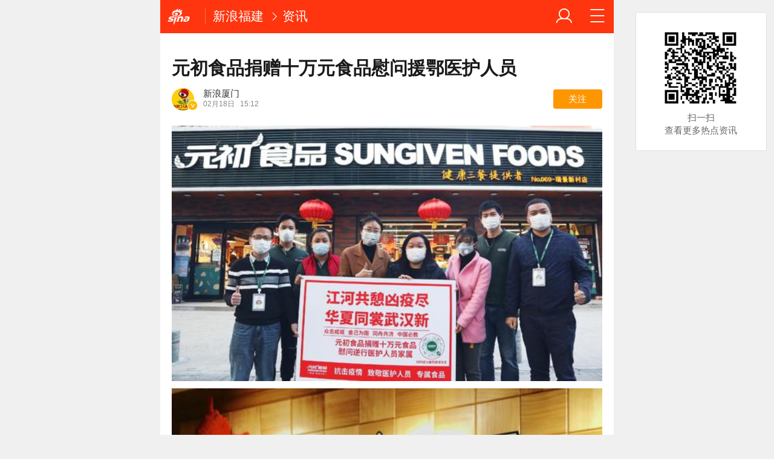

--- FILE ---
content_type: text/html; charset=utf-8
request_url: https://fj.sina.cn/news/2020-02-18/detail-iimxyqvz3850377.d.html?sinawapsharesource=newsapp&wm=3200_0001&from=singlemessage
body_size: 16595
content:

<!DOCTYPE html>
<html>
<head>
		<meta charset="utf-8" />
	<title>元初食品捐赠十万元食品慰问援鄂医护人员_手机新浪网</title>
	<meta name="keywords" content="新冠肺炎,sina.cn">
	<meta name="description" content="疫情就是命令，防控就是责任。一场新冠肺炎疫情打破了千家万户的宁静。没有犹豫的时间，厦门市医护人员主动请缨，16家三级医院...">
    
    <meta name="viewport" content="width=device-width, initial-scale=1.0, maximum-scale=1.0, minimum-scale=1.0, user-scalable=no" />
	<meta name="apple-mobile-web-app-capable" content="yes" />
	<meta name="author" content="sina_mobile">
    <meta name="format-detection" content="telephone=no" />
	<meta name="referrer" content="always">
	<meta name="sudameta" content="allCIDs:70101,35595,36720,57930,56302,38866,56274">
	<meta name="router-uri" content="sinanews://sina.cn/article/detail.pg?newsId=imxyqvz3850377-comos-fj-cms&dataidcomos:imxyqvz3850377&pkey=default" />
<script type="text/javascript">
var ua = window.navigator.userAgent.toLowerCase();
if(ua.indexOf("sinanews") != -1){
		addScript();
	}
	
	function addScript(){
		var script = document.createElement('script');
		script.setAttribute('type','text/javascript');
		script.setAttribute('src','//mjs.sinaimg.cn/umd/hb-direct/1.0.6/index.min.js');
		script.setAttribute('integrity','sha384-6EXXx5wBExH9N6FpaXT0UQl/4bhAeXmT+oHvNkC6YtsBvSCMODuCC2RBvJcMubQd');
		script.setAttribute('crossorigin','anonymous');
		document.getElementsByTagName('head')[0].appendChild(script);
	}
		
</script>	

	
	
    <!-- seo -->
	<meta property="og:type" content="news"/>
	<meta property="og:title" content="元初食品捐赠十万元食品慰问援鄂医护人员" />
	<meta property="og:description" content="元初食品捐赠十万元食品慰问援鄂医护人员" />
	<meta property="og:url" content="http://fj.sina.cn/news/2020-02-18/detail-iimxyqvz3850377.d.html" />
	<meta property="article:author" content="新浪厦门"/>
	<meta property="article:published_time" content="2020-02-18 15:12:52" />
	<meta name="publishid" content="imxyqvz3850377" />
	
	<!-- 搜索引擎 辅助抓站 -->
	<meta name="robots" content="index, follow" />
	<meta name="googlebot" content="index, follow" />
	<meta name="baidu-site-verification" content="rTnMzcp5WP" />
	<meta name="shenma-site-verification" content="0c910b838092fac1fb183f3de2eeb30a" />
	
	<!-- 添加主屏幕-->
	<meta name="apple-mobile-web-app-title" content="新浪移动_手机新浪网">
	
	<link rel="stylesheet" type="text/css" href="//n3.sinaimg.cn/default/cf7470f9/20190830/cms_style.css?t=202112091430" />
	<link rel="apple-touch-icon-precomposed" href="//mjs.sinaimg.cn/wap/online/public/images/addToHome/sina_114x114_v1.png">
	<link rel="apple-touch-icon-precomposed" href="//mjs.sinaimg.cn/wap/online/public/images/addToHome/sina_57X57_v1.png">
	
	<script type="text/javascript">	
	/*	var targetProtocol = "https:";
var targetProtocol = "https:";
if (window.location.protocol != targetProtocol&&window.location.host!='cms.pub.sina.com.cn')
 window.location.href = targetProtocol +
  window.location.href.substring(window.location.protocol.length);*/
		var sudaLogConfig = {
			uId	: '',
			url : 'http://fj.sina.com.cn/news/b/2020-02-18/detail-iimxyqvz3850377.shtml',
			prevPageClickTime : '',
			ext1: 'cid70101,cid35595,cid36720,cid57930,cid56302,cid38866,cid56274',
		};
		/*function alert(a){
		console.log(a);
		}*/
	</script>
	 
	<script type="text/javascript" src="//mjs.sinaimg.cn/umd/base-tools-SUDA/1.1.20/index.min" integrity="sha384-qmS369WwgvEcDJJebpURcvqRw8OrPayY8S/siR+otJCdFi95oM/NSJPc/xo1p+Q/" crossorigin="anonymous"></script>
	<script>
        function rem() {var t = 100, o = 750, e = document.documentElement.clientWidth || window.innerWidth, n = Math.max(Math.min(e, 480), 320), h = 50;320 >= n && (h = Math.floor(n / o * t * .99)), n > 320 && 362 >= n && (h = Math.floor(n / o * t * 1)), n > 362 && 375 >= n && (h = Math.floor(n / o * t * 1)), n > 375 && (h = Math.floor(n / o * t * .97)), document.querySelector("html").style.fontSize = h + "px"};
        rem();
        window.onresize = function () {rem();}
    </script>
	
	<!-- css_s -->
	<!--广告组件升级  start-->
	
	<link rel="stylesheet" type="text/css" href="//mjs.sinaimg.cn/umd/wap_ads/1.1.96/style.min.css">
	<!--广告组件升级   end-->
		<link rel="stylesheet" type="text/css" href="//mjs.sinaimg.cn/wap/online/cms/article/V4/online/article_normalv4.css?v=5">
		<!-- css_e -->
	<style>
		.hd_s1{ background:#fe350e !important }
		.fl_words_ic {color: #fe350e;}
		.fl_words_num {background: #fe350e;}
		.fl_top, .fl_messges,.ft_ad {background:#fe350e;}
	</style>
	
	<!-- 正文统一文档信息配置 -->	
	<script type="text/javascript">		//统计参数问题
		var __docConfig = { 
			__domain:'ent',//文档所在域名
			__docId:'imxyqvz3850377',//文档ID
			__docUrl:'http://fj.sina.cn/news/2020-02-18/detail-iimxyqvz3850377.d.html',//当前页面URL
			__shareUrl:'http://fj.sina.cn/news/2020-02-18/detail-iimxyqvz3850377.d.html?from=qudao',
			__sportsShortURL:'http:',
			__cmntId:'fj:comos-imxyqvz3850377:0',//评论ID
			__cmntTotal:'0',//评论数
			__isGetUserInfo:'1',//是否需要用户信息
			__mainPic:'//n.sinaimg.cn/fj/transform/266/w640h426/20200218/892f-iprtayz4776575.jpg',//图片地址
			__cmntListUrl:'https://cmnt.sina.cn/index?product=comos&index=imxyqvz3850377&tj_ch=ent', //为空时，页面不跳转
			__gspsId:'comos:imxyqvz3850377',//微博分享用ID		
			__suda:'article_new_cms',
			__sudapageId:'2949',
			__title:'元初食品捐赠十万元食品慰问援鄂医护人员_手机新浪网',
			__content:'',
			__tj_ch:'ent',//统计参数
			__tj_sch:'ent',//统计参数
			__webURL:'http://fj.sina.com.cn/news/b/2020-02-18/detail-iimxyqvz3850377.shtml',
			__ispraise:0,//是否点赞点踩
			__responeTime:'1768738597',
			__cateid:'sina_all',
			__cre:'techpagew',
			__media:'',			
			__colleid:'1768738597',
			__collekey:'d1f5f88a914b413aa2652fc59a5a6bcd',
			__pkeys:'1f580f43bc95d0b85e31c8918dceeda4',
			__pValue:'imxyqvz3850377',
			__api:'//interface.sina.cn/dfz/outside/wap/news/article_getall.d.json?docID=imxyqvz3850377&commentId=fj:comos-imxyqvz3850377:0',
			__hotapi:'//interface.sina.cn/wap_api/hotnews.d.html',
			__hotNewsNo:40,	
			__searchsteamcnf: {
				//注释了的是可选参数，下面列出为默认值，可用“null”强制覆盖
				force: null
			},
			__isClearAd:0		};
		
		var commentConfig = {
            insertDom:'.j_cmt_wrap',
            page:'article',
            getcomments:'//interface.sina.cn/dfz/outside/wap/news/article_getall.d.json?docID=imxyqvz3850377&commentId=fj:comos-imxyqvz3850377:0',//评论接口
            jsonp:'jsoncallback',
            jumpCmnt:true,
            shareBtn:true,
            showNewCmnt:false,
            timeConvert:true,
            multiple:false,
            autoStart:true,
			showCollBtn:true,
			httpToHttps:true,
			channel:'fj',
			newsid:'comos-imxyqvz3850377',
			product:'comos',
			index:'imxyqvz3850377',
        };

		var globalConfig = {
			startTime : new Date().getTime() //页面开始渲染时间,目前应用于：日志统计、性能统计。
		}
	</script>
	<script>
        (window._ssp_global = window._ssp_global || {}).userConfig = {
            domain: "whn2.star-media.cn"
        }
		var __pushConfig = {
       		__isBanner : false, //判断是否出现banner
		}
	</script>	
	<!--script src="https://n.sinaimg.cn/default/47ed67ea/20170630/util.js?v=0630"></script-->
<meta name="sudameta" content="dataid:comos:imxyqvz3850377" /></head>
<body class="article_body">
<div id='wx_pic' style='height:0;overflow:hidden;'>
    <img src='https://n.sinaimg.cn/www/index/sina_logo.png' />
</div>
<main class="page_main fl_padding">
	<style>.art_p{    text-indent: 2em;}
		.art_img_mini{
		margin-bottom:.2rem;
		}
		.art_box img{
		width:100%;
		}
	</style>
<!--header_s-->
<header class="hd_s1">
	

	
	
	<a href="https://sina.cn?vt=4&amp;wm=3200_0001" title="手机新浪网" class="hd_ic_lg icon_logo_m fl j_backPrePage"></a>
	<h2 class="hd_tit_l">
		
		<a class="hd_tit_a" href="http://fj.sina.cn/?vt=4&amp;wm=3200_0001" title="新浪福建">新浪福建</a>

			<small class="icon_enter hd_tit_ic"></small><a class="hd_tit_a" href="http://fj.sina.cn/news/list-p1.d.html?vt=4&amp;wm=3200_0001">资讯</a>

		
	</h2>		
	<a href="http://news.sina.cn/guide.d.html?vt=4&amp;wm=3200_0001" title="网站导航" class="hd_ic  icon_navigation fr"></a>
	<a href="https://my.sina.cn/?vt=4&amp;wm=3200_0001" title="" id="loginBox" class="hd_ic hd_ic_m icon_user fr">
		<img src="[data-uri]" class="h_user_pic">
	</a>
</header>
<!--header_e-->



<div sax-type="proxy" class="j_sax box" data-id="PDPS000000062647"></div>




<section class="s_card">
	<!--正文_s-->
	<article class="art_box">

		<!--标题_s-->
		
		<h1 class="art_tit_h1" style="-webkit-line-clamp: initial;">元初食品捐赠十万元食品慰问援鄂医护人员</h1>		
		<!--标题_e-->
		
				<!--关注_s-->
		<section>
						<figure class="weibo_info look_info" data-uid="1740522895" data-key="1bcc2f55010f3d9799b2faae3a3a1858" data-time="1768738597">
				<em class="weibo_img">
					<img class="img_width" src="//tvax1.sinaimg.cn/crop.0.0.690.690.50/67be458fly8h8v5mpnqxjj20j60j6gma.jpg?KID=imgbed,tva&Expires=1768749346&ssig=NfpfTB1GTQ" />
					<span class="icon_page_v weibo_v"></span></em>
				<figcaption class="weibo_detail">
					<h2 class="weibo_user">新浪厦门</h2>
					<time class="weibo_time">
						<span class="weibo_time_day">02月18日						</span>15:12</time>
					<a class="look_sub j_article_wbreco" href="javascript:void(0)">关注</a>
				</figcaption>
			</figure>
		</section>
		<!--背景浮层-->
		<section class="fl_bg j_float_bg hide"></section>
		<!--确认弹出框-->
		<section class="fl_popup j_float_wbro hide">
			<h3 class="fl_popup_tit">确定不再关注此人吗</h3>
			<aside class="fl_popup_bottom"><a class="fl_popup_bottom_a" data-content="yes" href="javascript:void(0)">确定</a><a class="fl_popup_bottom_a" data-content="no" href="javascript:void(0)">取消</a></aside>
		</section>
		<!--关注_e-->
		
			
				<img class="sharePic hide" src="//k.sinaimg.cn/n/fj/transform/76/w550h326/20200218/f701-iprtayz4772660.jpg/w700h350z1l10t109b6.jpg" alt=""/>
				

<a href="JavaScript:void(0)">
										<figure class="art_img_mini j_p_gallery" data-type="simple">
											<img class="art_img_mini_img j_fullppt_cover" src="[data-uri]" w="550" h="326" data-src="http://n.sinaimg.cn/fj/transform/76/w550h326/20200218/f701-iprtayz4772660.jpg" alt="" />
										<img class="j_fullppt" src="[data-uri]" w="550" h="326" data-src="http://n.sinaimg.cn/fj/transform/76/w550h326/20200218/f701-iprtayz4772660.jpg" alt="" disabeld-show="true" style="display:none">
											<h2 class="art_img_tit"></h2>
										</figure>
									</a>
<a href="JavaScript:void(0)">
										<figure class="art_img_mini j_p_gallery" data-type="simple">
											<img class="art_img_mini_img j_fullppt_cover" src="[data-uri]" w="550" h="696" data-src="http://n.sinaimg.cn/fj/transform/446/w550h696/20200218/220c-iprtayz4774919.jpg" alt="" />
										<img class="j_fullppt" src="[data-uri]" w="550" h="696" data-src="http://n.sinaimg.cn/fj/transform/446/w550h696/20200218/220c-iprtayz4774919.jpg" alt="" disabeld-show="true" style="display:none">
											<h2 class="art_img_tit"></h2>
										</figure>
									</a>
<p class="art_p">疫情就是命令，防控就是责任。一场新冠肺炎疫情打破了千家万户的宁静。没有犹豫的时间，厦门市医护人员主动请缨，16家三级医院、200多名医护人员舍小家顾大家，迅速集结，驰援武汉。<br> <br> &nbsp;&nbsp;&nbsp; 厦门市护理学会、厦门市思明区工商联（商会）非常重视和关心赴武汉支援一线医护人员的工作和生活情况，积极协助发动企业捐赠慰问品。期间厦门元初食品股份有限公司捐赠了价值10万元的食品，这些慰问食品将赠送给厦门中山医院、第一医院等奔赴武汉支援的一线医护人员的家人，借此对抗疫一线白衣天使的后方家庭表达关心关爱。这一举措体现了元初食品的爱心奉献和对社会的感恩。元初食品希望通过实际行动与一线抗击疫情的医护人员一道，同舟共济，打赢这场没有硝烟的战役。<br> <br> &nbsp;&nbsp;&nbsp; 元初食品总裁陈启明表示：“在这场疫情中，元初食品在配合联防联控的同时，坚守本职，全力保障供应。疫情当前，逆流而上的援鄂医护人员的出征，给了我们很多感动和战胜疫情的信心。元初捐赠食品希望能代表企业表达对援鄂医护人员的敬意。”<br> <br> &nbsp;&nbsp;&nbsp; 此前，元初食品已签署“三保”承诺书，承诺将在疫情期间，积极响应国家政策号召，做好疫情防御、保供工作，尽一切可能保质、保价、保供应。为此，元初食品积极组织协调员工提前返岗，落实员工岗前检查、动态监控，营业场所多次消毒等防疫措施，商品端协调供应商提前恢复生产，加大供应能力，在保证商品质量的同时，全力保障门店运营，满足顾客需求。<br> <br> &nbsp;&nbsp;&nbsp; 在今年这个特殊的春节常规假和延长假期间，元初食品克服困难，以约60%左右的到岗人力资源，接连创造了比日常高出50%、80%、乃至翻番的零售服务增长记录，在抗击疫情、保障民生的一线服务岗位上，赢得了市民的称赞。<br> <br> &nbsp;&nbsp; “江河共憩凶疫尽，华夏同裳武汉新。”元初食品总裁陈启明通过此次捐赠善举，表达了企业的衷心祝愿：“在这个特殊的抗击疫情的战斗中，感谢一线医护人员们的义无反顾、牺牲付出，也真诚希望他们都平安归来！”</p>
<div id='wx_pic' style='height:0;overflow:hidden;'>
    <img src='https://n.sinaimg.cn/www/index/sina_logo.png' />
</div>	

<!-- 分享模块_s -->
<section class="art_share">分享文章到:
	<a href="JavaScript:void(0)" title="分享到微博" class="art_share_weibo j_share_platform" data-platform="SinaWeibo">
		<img class="img_width" src="//mjs.sinaimg.cn/wap/online/cms/article/V4/images/share_weibo.png" />
	</a>
</section>
<!-- 分享模块_e -->

	</article>
	<!--正文_e-->


<!-- 相关视频_s -->
<section class="s_card j_relevent_video hide"></section>
<!-- 相关视频_e -->
<section class="s_card article_banner_ad">
	<aside class="feed_box">
<div sax-type="proxy" class="j_sax" data-inserttype="0" data-id="PDPS000000062648"></div>
	</aside>
</section>

<div  class="j_native_klm170523 s_card_white s_card_white_m" >   <a class="m_f_a com_da" href="javascript:void(0);">    <figure class="m_f_div" style="    width: 1.5rem;">     <img class="img_width finpic" src="http://n.sinaimg.cn/transform/20150729/_VcB-fxfhxmc6421682.jpg">    </figure>    <aside class="m_f_con">     <h2 class="m_f_con_t cm_tit">get每天福州最有趣的事，搜索微信公众号 “baguafz ”关注！</h2>     <h3 class="m_f_con_t cm_tit_solo m_f_con_t_s"></h3>     <blockquote class="cm_f_ic">           </blockquote>    </aside>   </a>  </div>





</section>




<!--相关新闻_s-->
<section class="s_card ">
	<h2 class="card_tit">相关新闻</h2>
	<aside class="feed_box j_relevent_box_dfz" id="j_relevent_news_dfz" data-sudaclick="recommend_news">
		
		
		
		
		<a class="m_f_a" href="https://fj.sina.cn/hulitoutiao/2026-01-16/detail-inhhnuuv5522223.d.html?vt=4&amp;wm=3200_0001" ><figure class="m_f_div"><img class="img_width j_art_lazy finpic" data-src="//n.sinaimg.cn/fj/crawl/728/w550h978/20260116/b3f0-aa017feb7d47efabea4f62403a843b14.jpg" data-lazy-type="img_bg" src="[data-uri]" alt="省委农村工作会议，要点速览"></figure><aside class="m_f_con"><h2 class="m_f_con_t cm_tit title">省委农村工作会议，要点速览</h2><blockquote class="cm_f_ic"></blockquote></aside></a>
			
		
		<a class="m_f_a" href="https://fj.sina.cn/hulitoutiao/2026-01-16/detail-inhhncwv7012140.d.html?vt=4&amp;wm=3200_0001" ><figure class="m_f_div"><img class="img_width j_art_lazy finpic" data-src="//n.sinaimg.cn/fj/crawl/60/w550h310/20260116/a41e-f19b5e4ac52d411cea40c133102e641e.png" data-lazy-type="img_bg" src="[data-uri]" alt="免费！湖里一新图书馆即将开放→"></figure><aside class="m_f_con"><h2 class="m_f_con_t cm_tit title">免费！湖里一新图书馆即将开放→</h2><blockquote class="cm_f_ic"></blockquote></aside></a>
			
		
		<a class="m_f_a" href="https://fj.sina.cn/hulitoutiao/2026-01-16/detail-inhhncxc5723895.d.html?vt=4&amp;wm=3200_0001" ><figure class="m_f_div"><img class="img_width j_art_lazy finpic" data-src="//n.sinaimg.cn/fj/crawl/752/w550h202/20260116/e987-98a6c079275dddd1e1a36f738889c9d3.png" data-lazy-type="img_bg" src="[data-uri]" alt="廉洁征兵，请您监督！湖里区举报方式公布→"></figure><aside class="m_f_con"><h2 class="m_f_con_t cm_tit title">廉洁征兵，请您监督！湖里区举报方式公布→</h2><blockquote class="cm_f_ic"></blockquote></aside></a>
			
		
		<a class="m_f_a" href="https://fj.sina.cn/news/2026-01-15/detail-inhhiyyc6530072.d.html?vt=4&amp;wm=3200_0001" ><figure class="m_f_div"><img class="img_width j_art_lazy finpic" data-src="//n.sinaimg.cn/fj/crawl/575/w550h825/20260115/9520-e03392c5e02cb4af64c7c9681adf55c7.png" data-lazy-type="img_bg" src="[data-uri]" alt="厦门人速看！本周活动已就位！"></figure><aside class="m_f_con"><h2 class="m_f_con_t cm_tit title">厦门人速看！本周活动已就位！</h2><blockquote class="cm_f_ic"></blockquote></aside></a>
					
		
		
	</aside>
</section>
<!--相关新闻_e-->

<!--评论_s-->
<section class="s_card j_cmt_wrap"></section>
<!--评论_e--><section class="s_card" style="
    text-align: center;
">
<div class="article_push">
	<div data-sudaclick="adtaobao" class="ad_outline"><script>(function(f){var b=f.createElement("script"),g=f.getElementsByTagName("head")[0];var e={pid:"mm_47666104_9268668_33402353",width:"300",height:"110"};window.alimama_m_show||(b.charset="utf-8",b.async=!0,b.src="http://cdn.tanx.com/t/m/m.js",g.insertBefore(b,g.firstChild));f.write("<iframe frameborder=0 scrolling='no' marginwidth='0' marginheight='0' style='display:none;' id='tanx-a-"+e.pid+"'></iframe>");alimama_m=window.alimama_m||[];alimama_m.push(e)})(document);</script></div>
</div></section>	

<!--广告_e-->


<style>
	.xc_tab_box{padding-bottom:0;}
	.xc_da{display: block;
    padding-bottom: .3rem;}
</style>
	



<!--推荐阅读_s-->
<section class="s_card j_article_relevent">
	<h2 class="card_tit">推荐阅读</h2>
	<aside class="feed_box j_relevent_box_dfz" id="j_relevent_reading_dfz" data-sudaclick="recommend_news">
	
	</aside>
	<aside class="feed_box j_relevent_box" style="display:none;" id="j_relevent_reading" data-sudaclick="recommend_news">
		
	</aside>
	<section class="loading j_load_bar">
		<span class="loading_ic icon_s_refresh"></span><span class="loading_txt">加载中...</span>
	</section>
</section>

<!--推荐阅读_e-->

	    <!--footer_s-->
    <footer class="ft">
        <nav class="hd_nav  ft_nav" style="display:none;">
									<a class="hd_nav_a ft_nav_a" href="https://video.sina.cn/?vt=4&amp;wm=3200_0001" title="视频">视频</a>
						<a class="hd_nav_a ft_nav_a" href="https://bn.sina.cn/?vt=4&amp;wm=3200_0001" title="直播">直播</a>
						<a class="hd_nav_a ft_nav_a" href="https://photo.sina.cn/?vt=4&amp;wm=3200_0001" title="美图">美图</a>
						<a class="hd_nav_a ft_nav_a" href="https://blog.sina.cn/?vt=4&amp;wm=3200_0001" title="博客">博客</a>
						<a class="hd_nav_a ft_nav_a" href="https://k.sina.cn/?vt=4&amp;wm=3200_0001" title="看点">看点</a>
						<a class="hd_nav_a ft_nav_a" href="http://gov.sina.cn/?vt=4&amp;wm=3200_0001" title="政务">政务</a>
						<a class="hd_nav_a ft_nav_a" href="https://joke.sina.cn/?vt=4&amp;wm=3200_0001" title="搞笑">搞笑</a>
						<a class="hd_nav_a ft_nav_a" href="https://ent.sina.cn/star/index.d.html?vt=4&amp;wm=3200_0001" title="八卦">八卦</a>
						<a class="hd_nav_a ft_nav_a" href="https://eladies.sina.cn/feel?vt=4&amp;wm=3200_0001" title="情感">情感</a>
						<a class="hd_nav_a ft_nav_a" href="https://travel.sina.cn/?vt=4&amp;wm=3200_0001" title="旅游">旅游</a>
						<a class="hd_nav_a ft_nav_a" href="https://fo.sina.cn/?vt=4&amp;wm=3200_0001" title="佛学">佛学</a>
						<a class="hd_nav_a ft_nav_a" href="https://zhongce.sina.cn/?vt=4&amp;wm=3200_0001" title="众测">众测</a>
						        </nav>
        <address class="ft_ad">
            <nav class="ft_down">
				<a class="ft_down_a" href="https://sina.cn?vt=4&amp;wm=3200_0001" title="首页">首页</a>
                <a class="ft_down_a" href="//so.sina.cn/palmnews/?vt=4&amp;wm=3200_0001&amp;id=105" title="客户端下载">客户端下载</a>
                <a class="ft_down_a" href="//news.sina.cn/guide.d.html?vt=4&amp;wm=3200_0001" title="导航">导航</a>
                <a class="ft_down_a" href="//lives.sina.cn/live/live?vt=4&amp;wm=3200_0001&amp;id=314" title="吐槽">吐槽</a>
                <a class="ft_down_a" href="//comment5.sina.cn/comment/skin/feedback.html?vt=4&amp;wm=3200_0001&amp;channel=ly&amp;newsid=888" title="举报">举报</a>
            </nav>
            <p class="ft_down_p1"><a href="//www.12377.cn/" style="color:#e8f5fd">中央网信办举报中心</a></p>
            <p class="ft_down_p2">违法和不良信息举报电话：010-62675637</p>
            <p class="ft_down_p3">Sina.cn(京ICP0000007) &nbsp; 2026-01-18 20:16</p>
        </address>
    </footer>
    <!--footers_e-->
		</main>
	<section class="alert-module j_alert_box" style="display:none;"><i class="j_alert_text"></i></section>

	<!--图片统计_s-->
	<script type="text/javascript">
		var articleMaskLayer = {
			ch:'ent',
			isPV:true
		}
	</script>
<script src="//mjs.sinaimg.cn/umd/wap_ads/1.1.96/index.min.js"></script>
<script src="https://mjs.sinaimg.cn/wap/online/public/share/shareWx_main.js">
	<!--图片统计_s-->

	
		<div sax-type='lmt' class="tuv260118 j_lmt_w" data-id=""></div>
	<script sax-type="lmt" type="text/html">
		<div class="lmt_w">
			<span class="lmt_c_w icon_com"></span>
	        <a href="<% content[0].link[0] %>">
	            <img class="lmt_img" alt="<% content[0].src[1] %>" src="<% content[0].src[0] %>">
	        </a>
        </div>
    </script>

	<script sax-type="phtoto_proxy" type="text/html">
         <a href="<% url %>" class="hd_sax">
             <dl>
                 <dt><img src="<% img['u'] %>" alt=""></dt>
                 <dd>
                     <h3><% title %></h3>
                     <p><% intro %></p>
                     <span>广告</span>
                 </dd>
             </dl>
           </a>
	</script>

	<script sax-type="sax_5" type="text/html">
		<a href="<% content[0].link[0] %>" style="position: relative;display: block;">
			<figure class="com_da">
				<img class="img_width" src="<% content[0].src[0] %>" alt="<% content[0].src[1] %>">
				<mark class="com_da_m">广告</mark>				
			</figure>		
		</a>
	</script>

	<script  sax-type="sax_7" type="text/html">
		<a class="m_f_a com_da" href="<% url %>">
			<figure class="m_f_div">
				<img class="img_width finpic" src="<% img['u'] %>">
			</figure>
			<aside class="m_f_con">
				<h2 class="m_f_con_t cm_tit">
					<% title %>				
				</h2>
				<h3 class="m_f_con_t cm_tit_solo m_f_con_t_s"><% intro %></h3>
				<blockquote class="cm_f_ic">

					<mark class="cm_mark">广告</mark>
					<em class="m_f_con_n fr">1.6万<span class="m_f_con_ic icon_com"></span></em>
				</blockquote>
			</aside>
		</a>
	</script>
<script src="//mjs.sinaimg.cn/wap/project/article_video/0.0.85/vendor/vendor.min.js"></script>


	<script sax-type="sax_taobao" type="text/html">
		<a href="<% content[0].link[0] %>" style="position: relative;display: block;height:100%" >
			<img src="<% content[0].src[0] %>" alt="<% content[0].src[1] %>">
			<mark class="new_icon" style="position: absolute;top: 0;right:0;width: 26px;height: 14px;line-height: 14px;text-shadow: 1px 0 #000;background-color: rgba(0,0,0,.18);color: #fff;font-size: 10px;-webkit-transform: scale(.6);transform: scale(.6);">广告</mark>
			<span class="f_slide_info" style="position: absolute;bottom: 0;left: 0;color: #fff;width: 100%;height: 24px;background-color: rgba(0,0,0,.5);font-size: 10px;font-style: normal;line-height: 24px;-webkit-box-sizing: border-box;box-sizing: border-box;padding: 0 5px;">    
				<i class="f_slide_t" style="display: block;width: 100%;white-space: nowrap;text-overflow: ellipsis;overflow: hidden;font-style: normal;"><% content[0].src[1] %></i>   
			</span>
		</a>
	</script>
	
	<script src="https://mjss.sinaimg.cn/wap/public/suda/201611311000/suda_map.min.js?v=1"></script>  
	<script type="text/javascript"> 	
		var sudaMapConfig = { 
			uId:'', 
			pageId : '2949' 
		}; 
		suda_init(sudaMapConfig.pageId, 100);
		window.wap_class = "tuv260118";
		window.native_class = "j_native_tuv260118";
	</script>
	
		
	<script src="//n.sinaimg.cn/default/79e952e2/20181109/articlev5.js"></script>
	<!--含有sax.sina.com.cn已更新为v5版本script src="https://n.sinaimg.cn/default/47ed67ea/20170626/articlev4.js?v=2"></script-->

<!--2022/11/21 yifan16注释 评论改造，因依赖这个js文件-->
<!-- 	<script src="https://n.sinaimg.cn/default/47ed67ea/20170630/index.min.js?v=0630"></script> -->
<script src="https://mjs.sinaimg.cn/wap/module/base/js/zepto.min.js"></script>
<script src="https://mjs.sinaimg.cn/wap/online/public/newExposure/v2/newExposure.min.js"></script>
<script src="https://mjs.sinaimg.cn/wap/online/public/tytrack/main.js "></script>

	<script> window.tyTrack($('#feed_box j_relevent_box_dfz'));</script>
<script>
	
	
window.dfz_fy_zwy_pdps2='PDPS000000062649';
window.dfz_fy_zwy_pdps5='PDPS000000062650';
window.dfz_fy_zwy_pdps10='PDPS000000062651';
window.dfz_fy_zwy_pdps13='PDPS000000059168';
window.dfz_fy_zwy_pdps16='PDPS000000059169';
window.dfz_fy_zwy_pdps19='PDPS000000059170';
//window.dfz_leju4='';
//window.dfz_leju8='';
//window.dfz_leju4_l='';
//window.dfz_leju8_l='';
$(function(){

setTimeout(function(){

 var url='//cre.dp.sina.cn/api/v3/get?cateid=sina_all&cre=tianyi&mod=wlocal&merge=3&statics=1&action=0&up=0&down=0&length=20&fields=url%2Csurl%2Cmtitle%2Cstitle%2Ctitle%2Cwapurls%2Cwapurl%2Cimg%2Ccomment_count%2Ctype%2Cctime&local_code=fj';
	$.ajax({
    url:url,
    type:"get",
    dataType:'jsonp',
    callback:'_sinaads_cbs_b4nlkg',
    success:function(data){
		var new_arr = [];
		if(data.status.code==0&&data.data[0].reason!=98){
			console.debug(data.data);
			
			dfz_inter(1,data);
		}else{
			dfz_inter(1,'');
			
		}
		
	}})

	
	

function dfz_inter(page,ty_data){
	$.get("https://interface.sina.cn/dfz/outside/wap/index_v2.d.html?pos=333&ad_num=0&col=56302",
	{
	show_num:26
	}

	,function(data){
	//console.debug(data);
		if(data.result.status.code==0){
			var htmls='';
			if(ty_data){
				var new_obj = Object.assign(ty_data, data.result.data);
				console.log(new_obj);
			}else{
				var new_obj=data.result.data;
			}
			var total = 0;
			if(new_obj.data){
				for(total;total<new_obj.data.length;total++){
					if(new_obj.data[total].mthumbs){
						var isHttpImgSrc =new_obj.data[total].thumb?new_obj.data[total].thumb:new_obj.data[total].mthumbs[0];
					}else{
						var isHttpImgSrc =new_obj.data[total].thumb?new_obj.data[total].thumb:'';
					}
					
						
					var isHttpTitle = new_obj.data[total].title?new_obj.data[total].title:new_obj.data[total].mintro;
					if(isHttpImgSrc==''){
						var single_one = '<a class="m_f_a j_nativeLiteCell" href='+new_obj.data[total].surl+' data-info='+new_obj.data[total].info+'><aside class="m_f_con"><h2 class="m_f_con_t cm_tit title">'+isHttpTitle+'</h2><blockquote class="cm_f_ic"><em class="m_f_con_n fr" style="display:none;"><span class="m_f_con_ic icon_com"></span></em></blockquote></aside></a>';
					}else{
					var single_one = '<a class="m_f_a j_nativeLiteCell" href='+new_obj.data[total].surl+' data-info='+new_obj.data[total].info+'><figure class="m_f_div"><img class="img_width j_art_lazy finpic" data-src='+'//z'+Math.floor(Math.random()*10)+'.sinaimg.cn/auto/crop?img='+encodeURIComponent(isHttpImgSrc)+'&size=200_134'+' data-lazy-type="img_bg" src='+'//z'+Math.floor(Math.random()*10)+'.sinaimg.cn/auto/crop?img='+encodeURIComponent(isHttpImgSrc)+'&size=200_134'+' alt='+isHttpTitle+'></figure><aside class="m_f_con"><h2 class="m_f_con_t cm_tit title">'+isHttpTitle+'</h2><blockquote class="cm_f_ic"><em class="m_f_con_n fr" style="display:none;"><span class="m_f_con_ic icon_com"></span></em></blockquote></aside></a>';
					}					
					
					
					if(total==1){
						htmls+='<div sax-type="proxy" class="j_native" data-id='+dfz_fy_zwy_pdps2+'></div>';
					}else if(total==4){
							 htmls+='<div sax-type="proxy" class="j_native" data-id='+dfz_fy_zwy_pdps5+'></div>';
					}else if(total==9){
							 htmls+='<div sax-type="proxy" class="j_native" data-id='+dfz_fy_zwy_pdps10+'></div>';
					}else if(total==12){
							 htmls+='<div sax-type="proxy" class="j_native" data-id='+dfz_fy_zwy_pdps13+' ></div>';
					}else if(total==15){
							 htmls+='<div sax-type="proxy" class="j_native" data-id='+dfz_fy_zwy_pdps16+' ></div>';
					}else if(total==18){
							 htmls+='<div sax-type="proxy" class="j_native" data-id='+dfz_fy_zwy_pdps19+'></div>';
					}else{
					
						
					htmls+=single_one;
					}
					
				}
			}
			//console.log(new_obj);
		}
		
		if(total<26){
			//console.log(new_obj.list);
			//console.log(total);
			for(var j=0;j<26-total;j++){
				if(total+j==1){
						htmls+='<div sax-type="proxy" class="j_native" data-id='+dfz_fy_zwy_pdps2+'></div>';
					
					}else if(total+j==4){
							 htmls+='<div sax-type="proxy" class="j_native" data-id='+dfz_fy_zwy_pdps5+'"></div>';
					}else if(total+j==9){
							 htmls+='<div sax-type="proxy" class="j_native" data-id='+dfz_fy_zwy_pdps10+'></div>';
					}else if(total+j==12){
							 htmls+='<div sax-type="proxy" class="j_native" data-id='+dfz_fy_zwy_pdps13+' ></div>';
					}else if(total+j==15){
							 htmls+='<div sax-type="proxy" class="j_native" data-id='+dfz_fy_zwy_pdps16+' ></div>';
					}else if(total+j==18){
							 htmls+='<div sax-type="proxy" class="j_native" data-id='+dfz_fy_zwy_pdps19+' ></div>';
					}else{
						var isHttpImgSrc =new_obj.list[j].allPics.pics[0].imgurl;
						htmls+='<a class="m_f_a j_nativeLiteCell" href='+new_obj.list[j].URL+' data-info="" ><figure class="m_f_div"><img class="img_width j_art_lazy finpic" data-src='+'//z'+Math.floor(Math.random()*10)+'.sinaimg.cn/auto/crop?img='+encodeURIComponent(isHttpImgSrc)+'&size=200_134'+' data-lazy-type="img_bg" src='+'//z'+Math.floor(Math.random()*10)+'.sinaimg.cn/auto/crop?img='+encodeURIComponent(isHttpImgSrc)+'&size=200_134'+' alt='+new_obj.list[j].langtitle+'></figure><aside class="m_f_con"><h2 class="m_f_con_t cm_tit title">'+new_obj.list[j].langtitle+'</h2><blockquote class="cm_f_ic"><em class="m_f_con_n fr" style="display:none;"><span class="m_f_con_ic icon_com"></span></em></blockquote></aside></a>';	
					}
			}
			
		}
		$('#j_relevent_reading_dfz').html(htmls);
		/*$('.j_nativeLiteCell').eq(3).attr('href',dfz_leju4_l);
		$('.j_nativeLiteCell').eq(3).html(dfz_leju4);
		$('.j_nativeLiteCell').eq(7).attr('href',dfz_leju8_l);
		$('.j_nativeLiteCell').eq(7).html(dfz_leju8);*/
	//dev_v4
		tyTrack($('#j_relevent_reading_dfz'));
		 $('.j_load_bar').hide();

		
		 function getAMData() {
                var t = {
                    ds: window.screen.width + "*" + window.screen.height,
                    ov: navigator.userAgent.toLowerCase().indexOf("iphone") > -1 ? "ios" : "android"
                };
                return JSON.stringify(t)
            }
			function getMode(t) {
                    try {
                        return this.set("check", 1),
                        this.get(t)
                    } catch (e) {}
                }
		var sinaSax=function(){
    "use strict";
    var t={
            saxType: {},
            sax: [{
                "class": "j_sax",
                url:"https://sax.sina.cn/wap/impress",
                id: "id",
                pv: "content-0-pv",
                data: "ad",
                urlFix: function() {
                    var t = getAMData();
                    return "&rotate_count=" + parseInt(isNaN(getMode("sax_wap")) ? 1e3 * Math.random() : i.storage.get("sax_wap")) + "&am=" + encodeURIComponent(t)
                }
            }, {
                "class": "j_native",
                url: "https://sax.sina.cn/native/impress",
                id: "pdps",
                pv: "pvmonitor",
                urlFix: function() {
                    var t = getAMData();
                    return "&rotate_count=" + parseInt(isNaN(getMode("sax_native")) ? 1e3 * Math.random() : i.storage.get("sax_native")) + "&am=" + encodeURIComponent(t)
                }
            }],
            init:function(){if(-1==window.location.href.indexOf("wm=3206")){
                for(var t,e=0,n=this.sax.length;n>e;e++)
                    this.sax[e].pdpsArr=[],
                this.sax[e].pdpsNodes=this.sax[e].pdpsNodes||[],
                this.sax[e].pdpsStr=this.sax[e].pdpsStr||[],
                this.sax[e].pdpsNodes.push(this.getValidClass(this.getClass(this.sax[e]["class"]))),
                t=this.sax[e].pdpsNodes.length-1,
                this.sax[e].pdpsStr.push(this.getPdpsArr(this.sax[e].pdpsNodes[t]));
                this.creatPvElement(),this.getSaxType(),
                this.ajaxHandle(t),location.hash.indexOf("preview")+1&&this.preview()}},
                preview:function(){
                    var t=decodeURIComponent(location.hash.substring(1)).split("|");
                    if(t[0]=t[0].split("=")[1],t[0]&&t[3]){
                        var e="//sax.sina.cn/wap/preview?adunit_id="+t[0]+"&date="+t[1]+"&ip="+t[2]+"&deid="+t[3]+"&rotate_count="+parseInt(1e3*Math.random())+"&page_url="+encodeURIComponent(window.location.href)+"&version=vt4&timestamp="+Date.now();
                        this.previewArr=t,this.jsonp(e,this.previewCallback)}else alert("参数错误")},
                        previewCallback:function(t,e,n,i){t.ad?i.previewData=t.ad[0]:alert("没有预览数据")},
                        insertPreview:function(t,e){if(this.previewData)try{e.innerHTML=this.jsTemplate(t,this.previewData)}

                        catch(n){this.callback("error",n)}else{var i=this;setTimeout(function(){i.insertPreview(t,e)},500)}},
                        creatPvElement:function(){var t="sax_pv_count";document.getElementById(t)?this.pvBox=document.getElementById(t):(this.pvBox=this.creatElement("div",{id:t,style:"display:none"}),
                            document.body.appendChild(this.pvBox))},
                        getClass:function(t){return document.getElementsByClassName(t)},
                        getValidClass:function(t){for(var e=0,n=t.length,i=[];n>e;e++)"loaded"!==t[e].getAttribute("loaded")&&t[e].getAttribute("data-id")&&t[e].getAttribute("sax-type")&&(t[e].setAttribute("loaded","loaded"),i.push(t[e]));return i},
                        getCookie:function(t){return void 0==t||""==t?"":this.stringSplice(document.cookie,t,";","")},
                        stringSplice:function(t,e,n,i){if(""==t)return"";i=""==i?"=":i,e+=i;var a=t.indexOf(e);if(0>a)return"";a+=e.length;var s=t.indexOf(n,a);return a>s&&(s=t.length),t.substring(a,s)},
                        setCookie:function(t,e,n,i,a,s){var r=[];if(r.push(t+"="+escape(e)),n){var o=new Date,p=o.getTime()+36e5*n;o.setTime(p),r.push("expires="+o.toGMTString())}i&&r.push("path="+i),a&&r.push("domain="+a),s&&r.push(s),document.cookie=r.join(";")},getRate:function(t){return t.dataset.rate&&this.getCookie(t.dataset.id)?!1:!0},setRate:function(t){t.dataset.rate&&this.setCookie(t.dataset.id,1,24*(t.dataset.rate-0))},getPdpsArr:function(t){for(var e=[],n=0,i=t.length;i>n;n++)e.push(t[n].getAttribute("data-id"));return e.join(",")},
                        ajaxHandle:function(t){for(var e=0,n=this.sax.length;n>e;e++)if(this.sax[e].pdpsStr[t]){var i=this.sax[e].url+"?adunit_id="+this.sax[e].pdpsStr[t]+"&page_url="+encodeURIComponent(window.location.href)+"&timestamp="+Date.now(),a=this.sax[e].urlFix;a&&"function"==typeof a&&(i+=a()),this.jsonp(i,this.callbackHandle,e,t,this.completeHandle,1e4)}},getSaxType:function(){var t=0,e=function(){for(var e=document.getElementsByTagName("script"),n=0,i=e.length;i>n;n++){var a=e[n].getAttribute("sax-type");if(a&&!this.saxType.hasOwnProperty(a)){var s="sax_template_"+t++;e[n].id=s,this.saxType[a]=s}}};return e}(),insertSucc:function(t){if(window.insertSucc)for(var e=0;e<insertSucc.length;e++)insertSucc[e](t)},completeHandle:function(){t.callback("completeFunc")},callbackHandle:function(t,e,n,i){var a=i.sax[e].pdpsStr[n].split(","),s=[];t=i.formatData(t,e,"data"),i.sax[e].pdpsArr[n]=a;for(var r=0,o=t.length;o>r;r++){var p=a.indexOf(t[r][i.sax[e].id]),c=i.getTemplateScriptId(e,n,p),l=i.sax[e].pdpsNodes[n][p];if(c)try{i.previewArr&&i.previewArr[0]===l.getAttribute("data-id")?(i.insertPreview(c,l),i.callback("insertSucc",[l])):(l.innerHTML=i.jsTemplate(c,t[r]),s.push(p),i.sendPv(t[r],e),i.getRate(l)&&(i.insertSucc([l]),i.callback("insertSucc",[l]),i.setRate(l)))}catch(d){i.callback("error",[d])}else s.push(p),i.getRate(l)&&(i.callback("proxy",[l,t[r]]),i.setRate(l)),i.sendPv(t[r],e);i.deeplink(t[r],l)}
                        for(var u=0,h=a.length;h>u;u++)-1===s.indexOf(u)&&i.callback("nullData",[i.sax[e].pdpsNodes[n][u]]);
                            i.clearNoneDataPdpsLock(e,n)},
                        clearNoneDataPdpsLock:function(t,e){for(var n=this.sax[t].pdpsNodes[e],i=0,a=n.length;a>i;i++)!n[i].innerHTML&&this.isBlank(n[i].innerHTML)&&n[i].removeAttribute("loaded")},listener:{},
                        bind:function(t,e){this.listener.hasOwnProperty(t)||(this.listener[t]=[]),this.listener[t].push(e)},
                        callback:function(t,e){if(this.listener.hasOwnProperty(t))for(var n=0,i=this.listener[t].length;i>n;n++)this.listener[t][n].apply(this,e)},
                        deeplink:function(e,n){if("undefined"!=typeof e.content&&e.content.length>0)for(var i=e.content,a=null,s=n.children[0],r=0,o=i.length;o>=r;r++)!function(e){if("undefined"==typeof i[e]&&(a=e),e!=a&&"undefined"!=typeof i[e].type&&i[e].type.indexOf("deeplink")>-1){var n=i[e].src,r=i[e].link;s.addEventListener("click",function(e){e.preventDefault(),t.huqiFunc(n,r)},!1)}}(r)},huqiFunc:function(t,e){for(var n=null,i=0,a=t.length;a>=i;i++)"undefined"!=typeof t[i]&&t[i].indexOf("sinaweibo")>-1&&(n=t[i],location.href=n);setTimeout(function(){window.location.href=e},3e3)},
                        sendPv:function(t,e){for(var t=this.formatData(t,e,"pv"),n=0,i=t.length;i>n;n++){var a=t[n];if(a&&!this.isBlank(a)){var s=this.creatElement("img",{src:a});this.pvBox.appendChild(s)}}},isBlank:function(t){return/^\s*$/.test(t)},formatData:function(t,e,n){if(this.sax[e][n])for(var i=this.sax[e][n].split("-"),a=0,s=i.length;s>a;a++)t=t[i[a]];return t},
                        getTemplateScriptId:function(t,e,n){var i=this.sax[t].pdpsNodes[e][n];return this.saxType[i.getAttribute("sax-type")]},
                        creatElement:function(t,e){var n=document.createElement(t);for(var i in e)n.setAttribute(i,e[i]);return n},
                        jsonp:function(){
                            var t=0,e=function(e,n,i,a,s,r){
                                var o,p=t,c="sax_jsonpCallback_"+t++,e=e+(e.indexOf("?")+1?"&":"?")+"callback="+c,l=this.creatElement("script",{src:e,id:"sax_script_jsonp_"+p}),
                                d=this;window[c]=function(t){clearTimeout(o),n(t,i,a,d),s&&s(),
                                    document.getElementById("sax_script_jsonp_"+p).remove(),window[c]=null},
                                    "undefined"!=typeof r&&(o=setTimeout(function(){s&&s(),document.getElementById("sax_script_jsonp_"+p).remove(),window[c]=null},r)),
                                    document.body.appendChild(l)};return e}(),
                                    jsTemplate:function(){var t={},e=function n(e,i){var a=/\W/.test(e)?new Function("obj","var p=[],print=function(){p.push.apply(p,arguments);};with(obj){p.push('"+e.replace(/[\r\t\n]/g," ").split("<%").join(" ").replace(/((^|%>)[^\t]*)'/g,"$1\r").replace(/\t(.*?)%>/g,"',$1,'").split("    ").join("');").split("%>").join("p.push('").split("\r").join("\\'")+"');}return p.join('');"):t[e]=t[e]||n(document.getElementById(e).innerHTML);return i?a(i):a};return e}()};return t}();
            setTimeout(function(){sinaSax.init()},100);

var proxy_column_feed = {
        getCommStr: function (data) {
            var $comment_total = data['comment_total'];
            var $comm_str = (data['adtype'] == '01' ? ($comment_total == 0 ? '' : $comment_total) : $comment_total);
            return $comm_str == 0 ? '' : $comm_str;
        },
        temp31: function (dom, data) {
            var arr=[];
             arr.push('<a class="m_f_a" href="' + data['url'] + '">');
                arr.push('<figure class="m_f_div"><img class="img_width" src="'+data['img']['u']+'" data-src="' + data['img']['u'] + '" alt="' + data['title'] + '"></figure>');
                arr.push('<aside class="m_f_con">');
                arr.push('<h2 class="m_f_con_t cm_tit_solo">' + data['title'] + '</h2>');               
                arr.push('<h3 class="m_f_con_t cm_tit_solo m_f_con_t_s">'+data['intro']+'</h3>');
                arr.push('<blockquote class="cm_f_ic">');
                arr.push('<mark class="cm_mark">广告</mark>');
                if(data['comment_reply']){
                    arr.push('<em class="m_f_con_n fr">'+data['comment_reply']+'<span class="m_f_con_ic icon_com"></span></em>');
                }
                else{
                    arr.push('<em class="m_f_con_n fr">'+parseInt(Math.random()*100,10)+'<span class="m_f_con_ic icon_com"></span></em>');
                }
                arr.push('</blockquote>');
                arr.push('</aside></a>');
            dom.innerHTML = arr.join('');
        },
        temp33: function (dom, data) {
            var arr=[];
             arr.push('<a class="m_f_a show" href="' + data['url'] + '">');
                arr.push('<h3 class="cm_tit">' + data['title'] + '</h3>');
                arr.push('<aside class="i_gx3_img_box">');
                if(data['images'].length >= 3){
                    arr.push('<figure class="i_gx3_img_div"><img class="img_width" src="'+data['images'][0]['u']+'" data-src="' + data['images'][0]['u'] + '" alt="' + data['title'] + '" /></figure>');
                    arr.push('<figure class="i_gx3_img_div"><img class="img_width" src="'+data['images'][1]['u']+'" data-src="' + data['images'][1]['u'] + '" alt="' + data['title'] + '" /></figure>');
                    arr.push('<figure class="i_gx3_img_div"><img class="img_width" src="'+data['images'][2]['u']+'" data-src="' + data['images'][2]['u'] + '" alt="' + data['title'] + '" /></figure>');
                }
                arr.push('</aside>');
                arr.push('<blockquote class="cm_f_ic">');
                arr.push('<mark class="cm_mark">广告</mark>');
                if(data['comment_reply']){
                    arr.push('<em class="m_f_con_n fr">'+data['comment_reply']+'<span class="m_f_con_ic icon_com"></span></em>');
                }
                else{
                    arr.push('<em class="m_f_con_n fr">'+parseInt(Math.random()*100,10)+'<span class="m_f_con_ic icon_com"></span></em>');
                }
                arr.push('</blockquote>');
                arr.push('</a>');
            dom.innerHTML = arr.join('');
        },
        temp35: function (dom, data) {
            var arr=[];
           arr.push('<a class="show m_f_a" href="' + data['url'] + '">');
                arr.push('<h3 class="cm_tit">' + data['title'] + '</h3>');
                arr.push('<aside class="i_gx3_img_box">');
                arr.push('<figure class="i_gx3_img_div i_gx3_img_div_solo"><img class="img_width" src="'+data['img']['u']+'"  data-src="'+data['img']['u']+'" alt="' + data['title'] + '"></figure>');
                arr.push('</aside>');
                arr.push('<blockquote class="cm_f_ic">');
                arr.push('<mark class="cm_mark">广告</mark>');
                if(data['comment_reply']){
                    arr.push('<em class="m_f_con_n fr">'+data['comment_reply']+'<span class="m_f_con_ic icon_com"></span></em>');
                }
                else{
                    arr.push('<em class="m_f_con_n fr">'+parseInt(Math.random()*100,10)+'<span class="m_f_con_ic icon_com"></span></em>');
                }
                
                arr.push('</blockquote>');
                arr.push('</a>');
            dom.innerHTML = arr.join('');
        },
		temp40: function (dom, data) {//wap动态大图模板   templateid为40
            var arr=[];
                arr.push('<section class="m_f_a show">');
                arr.push('<a class="show" href="' + data['url'] + '" id="temp40_posXY">');
                arr.push('<h3 class="cm_tit">' + data['title'] + '</h3>');
                arr.push('</a>');
                arr.push('<aside class="i_gx3_img_box j_gif" id="j_gif">');
                
                arr.push('<figure class=" i_gx3_img_div_solo"><img class="img_width" src="'+data['images'][0]['u']+'"  data-src-info="'+data['images'][1]['u']+'" alt="' + data['title'] + '"></figure>');
                arr.push('<em class="m_iq_img3x2x3_e">点击查看动图</em>');
                arr.push('</aside>');
                arr.push('<blockquote class="cm_f_ic">');
                arr.push('<mark class="cm_mark">广告</mark>');
                if(data['comment_reply']){
                    arr.push('<em class="m_f_con_n fr">'+data['comment_reply']+'<span class="m_f_con_ic icon_com"></span></em>');
                }
                else{
                    arr.push('<em class="m_f_con_n fr">'+parseInt(Math.random()*100,10)+'<span class="m_f_con_ic icon_com"></span></em>');
                }
                
                arr.push('</blockquote>');
                arr.push('</section>');
            dom.innerHTML = arr.join('');

            gifListener();
        },
        temp42: function (dom, data) {//视频大图模板   templateid为42
            var arr=[];
                arr.push('<section class="m_f_a show videobox" data-videojc="' + data['play'] + '">');
                arr.push('<a class="show " href="' + data['url'] + '" id="temp42_posXY">');
                arr.push('<h3 class="cm_tit">' + data['title'] + '</h3>');
                arr.push('</a>');
                arr.push('');
                arr.push('');
                arr.push('<figure class="m_video_img_box">');
                arr.push('<img class="img_width" src="'+data['img']['u']+'"  data-src="'+data['img']['u']+'" alt="' + data['title'] + '">');
                arr.push('<span class="cm_btn_paly icon_s_video cm_c_c"></span>');
                arr.push('</figure>');
                //视频容器
                arr.push('<figure class="m_video_img_box hide"  vid="'+data['vid']+'" id="vid'+data['vid']+'">');
                arr.push('</figure>');
                //视频容器end
                arr.push('<blockquote class="cm_f_ic">');
                arr.push('<mark class="cm_mark">广告</mark>');
                if(data['comment_reply']){
                    arr.push('<em class="m_f_con_n fr">'+data['comment_reply']+'<span class="m_f_con_ic icon_com"></span></em>');
                }
                else{
                    arr.push('<em class="m_f_con_n fr">'+parseInt(Math.random()*100,10)+'<span class="m_f_con_ic icon_com"></span></em>');
                }
                arr.push('</blockquote>');
                arr.push('</section>');
            dom.innerHTML = arr.join('');
            this.vid.push('vid'+data['vid']);
            var ajaxUrl = prtl+"interface.sina.cn/video/wap/videoinfo.d.json?"+"vid="+data['vid'];

             $.ajax({
                dataType: 'jsonp',
                url: ajaxUrl,
                jsonpCallback: "jsonp_" + parseInt(1000 * Math.random()),
                success: function (_data) {
                    if (!_data.data.baseUrl) {
                        //arguments.callee(this);
                    } else {
                        var url = _data.data.baseUrl;
                        if (url.indexOf(prtl) === -1) {

                            console.log('videoSrcError', _data); //判断视频地址是否合法
                            return false;
                        } else {
                            //setTimeout(function(){},1000);
                            var tar_wrap = document.querySelector('#' + proxy_column_feed.vid[proxy_column_feed.vid.length - 1]);

                            if (typeof tar_wrap != undefined || tar_wrap != null) {
                                tar_wrap.innerHTML = '<video src="' + url + '" controls="controls" preload="none" style="width:100%"></video>';


                                var tar_vid = tar_wrap.firstChild;
                                var tar = $(tar_wrap).parents('.m_f_a').find('.img_width')[0];
                                var tar_btn = $(tar_wrap).parents('.m_f_a').find('.cm_btn_paly')[0];
                                tar.addEventListener("click", function (e) {
                                    $(e.target).parents('.m_video_img_box').addClass('hide');
                                    $(e.target).parents('.m_video_img_box').next().removeClass('hide');
                                    tar_vid.play();
                                });
                                tar_btn.addEventListener("click", function (e) {
                                    
                                    $(e.target).parents('.m_video_img_box').addClass('hide');
                                    $(e.target).parents('.m_video_img_box').next().removeClass('hide');
                                    tar_vid.play();
                                });

                            } else {

                            }
                        }
                    }
                }
            })
        },
        temp43:function(dom, data){
            var arr = [];
                arr.push('<a class="m_f_a" href="' + data['url'] + '">');
                //arr.push('');
                arr.push('<figure class="m_f_div"><img class="img_width" src="'+data['img']['u']+'" data-src="' + data['img']['u'] + '" alt="' + data['title'] + '"></figure>');
                arr.push('<aside class="m_f_con">');
                arr.push('<h2 class="m_f_con_t cm_tit">' + data['title'] + '</h2>');                
                //arr.push('<p class="f_card_p ellipsis">'+data['intro']+'</p>');
                arr.push('<blockquote class="cm_f_ic">');
                arr.push('<mark class="cm_mark">广告</mark>');
                if(data['comment_reply']){
                    arr.push('<em class="m_f_con_n fr">'+data['comment_reply']+'<span class="m_f_con_ic icon_com"></span></em>');
                }
                else{
                    arr.push('<em class="m_f_con_n fr">'+parseInt(Math.random()*100,10)+'<span class="m_f_con_ic icon_com"></span></em>');
                }
                arr.push('</blockquote>');
                arr.push('</aside></a>');
            dom.innerHTML = arr.join('');
        },
	 tl: function (dom, data) {
            var arr=[];
           arr.push('<a class="show m_f_a" href="' + data['content']['link'] + '">');
		 console.log(data);
               // arr.push('<h3 class="cm_tit">' + data['title'] + '</h3>');
                arr.push('<aside class="i_gx3_img_box">');
                arr.push('<figure class="i_gx3_img_div i_gx3_img_div_solo"><img class="img_width" src="'+data['content'][0]['src']+'"  data-src="'+ data['content']+'" alt="' + data['title'] + '"></figure>');
                arr.push('</aside>');
                arr.push('<blockquote class="cm_f_ic">');
                arr.push('<mark class="cm_mark">广告</mark>');
                if(data['comment_reply']){
                    arr.push('<em class="m_f_con_n fr">'+data['comment_reply']+'<span class="m_f_con_ic icon_com"></span></em>');
                }
                else{
                  //  arr.push('<em class="m_f_con_n fr">'+parseInt(Math.random()*100,10)+'<span class="m_f_con_ic icon_com"></span></em>');
                }
                
                arr.push('</blockquote>');
                arr.push('</a>');
            dom.innerHTML = arr.join('');
        },
    }
    sinaSax.bind('proxy', function (dom, data) {
        switch (parseInt(data['templateid'])){
             case 31:
                proxy_column_feed.temp31(dom, data);
                break;
            case 32://无图广告
                proxy_column_feed.noPic(dom, data);
                break;
            case 33:
                proxy_column_feed.temp33(dom, data);
                break;
            case 35:
                proxy_column_feed.temp35(dom, data);
                break;
            case 40:
                proxy_column_feed.temp40(dom, data);
                break;
            case 42:
                proxy_column_feed.temp42(dom, data);
                
                break;
            case 43:
                proxy_column_feed.temp43(dom, data);
                break;
            default :
				//console.log(data['type']);
				if(data['type']=='tl'){
				proxy_column_feed.tl(dom, data);
				}
                break;
        }
    })
	},'jsonp');

	}
},2000);


})
</script>

<script type="text/javascript"  src="//mjs.sinaimg.cn//wap/project/article_video/0.1.9/index/static/js/index.min" integrity="sha384-yCtmSfMcNxiNBGmJgzTaj6FWo5ASU0G7ZRSv5hpxmuK1JyGvhE+ufqK6pKa+uX1k"  crossorigin onerror="attackCatch(this)"></script>
<script src="//mjs.sinaimg.cn/wap/project/article_video/0.0.80/index/index_bundle.js"></script>
<script type="text/javascript" src="//mjs.sinaimg.cn/umd/base-tools-SUDA/1.1.3/index" integrity="sha384-b1hKmq6Kv5N2VAXFVvVEI251bkdYAXTdbD+tcaMt2y1nwJ/yPbM5raNHJH1Vv7YY" crossorigin="anonymous" onerror="attackCatch(this)"></script>
	
		

<script type='text/javascript' src='//mjs.sinaimg.cn/wap/project/articlev4/1.1.233/index/static/js/index.min' integrity='sha384-KaRLtDNuQTkrte/lhmaxF+XFtO5zNcWuwGJd4fmT7bf79n0aWN5r6DG+lHIikGkO'></script>
		
	<script id="channel_script_xyz" type="text/javascript" src="//mjs.sinaimg.cn/wap/project/channelv4/1.5.5/channel/static/js/xyz.825450bc633e19de84774b61496eb96c" integrity="sha384-4ejL+7K8DZDmAq4M9/55OifWEiykimTVqZhLt/vH9yGlF/yG4U1dRp29LczHyTGb" crossorigin="anonymous"></script>
<script src="https://mjs.sinaimg.cn/umd/transport/1.2.27/index.min.js"></script>
<script src="//n.sinaimg.cn/default/79e952e2/20191025/wap_index.js"></script>
<script>
    if (window.sinaMFE) {
        if (!window.sinaMFE["xyz.825450bc633e19de84774b61496eb96c"]) {
            attackCatch(document.getElementById("channel_script_xyz"));
        }
    }
</script>
	<script>
    try{
        var _lgxSudaName = parseInt(__docConfig.__laganBack || 0) >0?'lgx_in':'lgx_out';
        document.querySelector('[data-id="PDPS000000057573"]').setAttribute('data-sudaclick',_lgxSudaName);
    }catch(e){
        console.log(e.message);
    }
	</script>
<script>
var meta =window.document.getElementsByTagName('meta');
var share_desc = '';
for(i in meta){
 if(typeof meta[i].name!="undefined"&&meta[i].name.toLowerCase()=="description"){
  share_desc = meta[i].content;
 }
}
			var _wxShareConfig = {
				title: '元初食品捐赠十万元食品慰问援鄂医护人员', // 分享标题
				desc: share_desc, // 分享描述
				link: window.location.href, // 分享链接
				imgUrl:'//n.sinaimg.cn/default/2fb77759/20151125/320X320.png', // 分享图标
				//imgUrl:'http:'+__docConfig.__mainPic, // 分享图标
				type: '', // 分享类型,music、video或link，不填默认为link
				dataUrl: '', // 如果type是music或video，则要提供数据链接，默认为空
			}
		</script>
		</script>


		

	<script src="https://pluto.sina.cn/gk/match?id=1"></script><script src="https://n.sinaimg.cn/default/7bd4e141/20251210/log.js"></script></body>
</html>

--- FILE ---
content_type: text/html
request_url: https://interface.sina.cn/dfz/outside/wap/index_v2.d.html?pos=333&ad_num=0&col=56302&show_num=26&_=1768738604378&callback=Zepto1768738599235
body_size: 3318
content:
Zepto1768738599235({"result":{"status":{"code":0,"msg":"success"},"data":{"total":100,"count":26,"list":[{"summary":"","_id":"nhhnuuv5522223","langtitle":"\u7701\u59d4\u519c\u6751\u5de5\u4f5c\u4f1a\u8bae\uff0c\u8981\u70b9\u901f\u89c8","title":"","waptitle":"","URL":"https:\/\/fj.sina.cn\/hulitoutiao\/2026-01-16\/detail-inhhnuuv5522223.d.html?pos=76","cTime":"1\u670816\u65e5 08:31","type":"normal","allPics":{"total":1,"pics":[{"imgurl":"http:\/\/n.sinaimg.cn\/fj\/crawl\/728\/w550h978\/20260116\/b3f0-aa017feb7d47efabea4f62403a843b14.jpg"}]},"commentid":"fj:comos-nhhnuuv5522223:0","comment":"0"},{"summary":"","_id":"nhhncwv7012140","langtitle":"\u514d\u8d39\uff01\u6e56\u91cc\u4e00\u65b0\u56fe\u4e66\u9986\u5373\u5c06\u5f00\u653e\u2192","title":"","waptitle":"","URL":"https:\/\/fj.sina.cn\/hulitoutiao\/2026-01-16\/detail-inhhncwv7012140.d.html?pos=76","cTime":"1\u670815\u65e5 20:02","type":"normal","allPics":{"total":1,"pics":[{"imgurl":"http:\/\/n.sinaimg.cn\/fj\/crawl\/60\/w550h310\/20260116\/a41e-f19b5e4ac52d411cea40c133102e641e.png"}]},"commentid":"fj:comos-nhhncwv7012140:0","comment":"0"},{"summary":"","_id":"nhhncxc5723895","langtitle":"\u5ec9\u6d01\u5f81\u5175\uff0c\u8bf7\u60a8\u76d1\u7763\uff01\u6e56\u91cc\u533a\u4e3e\u62a5\u65b9\u5f0f\u516c\u5e03\u2192","title":"","waptitle":"","URL":"https:\/\/fj.sina.cn\/hulitoutiao\/2026-01-16\/detail-inhhncxc5723895.d.html?pos=76","cTime":"1\u670815\u65e5 16:31","type":"normal","allPics":{"total":1,"pics":[{"imgurl":"http:\/\/n.sinaimg.cn\/fj\/crawl\/752\/w550h202\/20260116\/e987-98a6c079275dddd1e1a36f738889c9d3.png"}]},"commentid":"fj:comos-nhhncxc5723895:0","comment":"0"},{"summary":"","_id":"nhhiyyc6530072","langtitle":"\u53a6\u95e8\u4eba\u901f\u770b\uff01\u672c\u5468\u6d3b\u52a8\u5df2\u5c31\u4f4d\uff01","title":"","waptitle":"","URL":"https:\/\/fj.sina.cn\/news\/2026-01-15\/detail-inhhiyyc6530072.d.html?pos=76","cTime":"1\u670814\u65e5 20:32","type":"normal","allPics":{"total":1,"pics":[{"imgurl":"http:\/\/n.sinaimg.cn\/fj\/crawl\/575\/w550h825\/20260115\/9520-e03392c5e02cb4af64c7c9681adf55c7.png"}]},"commentid":"fj:comos-nhhiyyc6530072:0","comment":"0"},{"summary":"","_id":"nhhiyyc6527718","langtitle":"\u70b9\u8d5e\uff01\u6e56\u91cc\u8fd9\u4e2a\u5730\u65b9\u5165\u9009\u5168\u56fd\u201c\u7cbe\u54c1\u5de5\u7a0b\u201d\uff01","title":"","waptitle":"","URL":"https:\/\/fj.sina.cn\/hulitoutiao\/2026-01-15\/detail-inhhiyyc6527718.d.html?pos=76","cTime":"1\u670814\u65e5 17:32","type":"normal","allPics":{"total":1,"pics":[{"imgurl":"http:\/\/n.sinaimg.cn\/fj\/crawl\/59\/w550h309\/20260115\/85d1-dd599cf2fef012a5e58eaa1dbb1bf2e1.jpg"}]},"commentid":"fj:comos-nhhiyyc6527718:0","comment":"0"},{"summary":"","_id":"nhhfvyv8467507","langtitle":"@\u5916\u5356\u5c0f\u54e5\uff0c\u53a6\u95e8\u4e3a\u4f60\u9001\u4e0a\u7684\u8fd9\u4efd\u201c\u65b0\u5e74\u793c\u7269\u201d\u8bf7\u67e5\u6536\uff01","title":"","waptitle":"","URL":"https:\/\/fj.sina.cn\/hulitoutiao\/2026-01-14\/detail-inhhfvyv8467507.d.html?pos=76","cTime":"1\u670813\u65e5 21:29","type":"normal","allPics":{"total":1,"pics":[{"imgurl":"http:\/\/n.sinaimg.cn\/fj\/crawl\/104\/w550h354\/20260114\/73db-5df53dc255d22901d8927ba09a2b59f2.jpg"}]},"commentid":"fj:comos-nhhfvyv8467507:0","comment":"0"},{"summary":"","_id":"nhhfvyz4199101","langtitle":"\u513f\u7ae5\u53cb\u597d\u8857\u533a\u4e0a\u65b0\uff01\u514d\u8d39\u73a9\uff0c\u5c31\u6765\u8fd9\u91cc\u2192","title":"","waptitle":"","URL":"https:\/\/fj.sina.cn\/hulitoutiao\/2026-01-14\/detail-inhhfvyz4199101.d.html?pos=76","cTime":"1\u670813\u65e5 20:03","type":"normal","allPics":{"total":1,"pics":[{"imgurl":"http:\/\/n.sinaimg.cn\/fj\/crawl\/163\/w550h413\/20260114\/288d-8262c4808b84d3bbbfadead6b2585dd6.jpg"}]},"commentid":"fj:comos-nhhfvyz4199101:0","comment":"0"},{"summary":"","_id":"nhhfvyz4187090","langtitle":"\u6700\u65b0\u901a\u544a\uff01\u5929\u5706\u5927\u6865\u3001\u4e94\u7f18\u5927\u6865\u65bd\u5de5\u671f\u95f4\uff0c\u9650\u884c\uff01","title":"","waptitle":"","URL":"https:\/\/fj.sina.cn\/hulitoutiao\/2026-01-14\/detail-inhhfvyz4187090.d.html?pos=76","cTime":"1\u670813\u65e5 20:03","type":"normal","allPics":{"total":1,"pics":[{"imgurl":"https:\/\/n.sinaimg.cn\/fj\/transform\/266\/w640h426\/20260114\/0ce0-e0ec810e0f0b62745f6a7c10bc1e93ad.jpg"}]},"commentid":"fj:comos-nhhfvyz4187090:0","comment":"0"},{"summary":"","_id":"nhhcntt7669997","langtitle":"\u5f20\u97f6\u6db5\u3001\u8521\u4f9d\u6797\u3001\u6625\u8282\u97f3\u4e50\u4f1a\u2026\u2026\u672c\u5468\u6f14\u51fa\u516c\u544a\u2192","title":"","waptitle":"","URL":"https:\/\/fj.sina.cn\/hulitoutiao\/2026-01-13\/detail-inhhcntt7669997.d.html?pos=76","cTime":"1\u670812\u65e5 16:31","type":"normal","allPics":{"total":1,"pics":[{"imgurl":"http:\/\/n.sinaimg.cn\/fj\/crawl\/55\/w550h305\/20260113\/fe00-e2ede65916dac48c8044ed4df48f0fe3.jpg"}]},"commentid":"fj:comos-nhhcntt7669997:0","comment":2},{"summary":"","_id":"nhfzcnu7674247","langtitle":"\u4ee5\u5251\u4e3a\u5a92\u4fc3\u4ea4\u878d\uff01\u53a6\u95e8\u6e56\u91cc\u533a\u9996\u5c4a\u6d77\u5ce1\u5251\u9053\u4ea4\u6d41\u8d5b\u5706\u6ee1\u843d\u5e55","title":"","waptitle":"","URL":"https:\/\/fj.sina.cn\/news\/2026-01-12\/detail-inhfzcnu7674247.d.html?pos=76","cTime":"1\u670811\u65e5 22:48","type":"normal","allPics":{"total":1,"pics":[{"imgurl":"http:\/\/n.sinaimg.cn\/fj\/crawl\/162\/w550h412\/20260112\/6514-70b7069192859a78e4b3a295e52d4da0.jpg"}]},"commentid":"fj:comos-nhfzcnu7674247:0","comment":"0"},{"summary":"","_id":"nhfzcnu7672556","langtitle":"\u5403\u4e86\u5417\u60a8\uff1f\u53a6\u95e8\u7684\u51ac\u5929\u4e5f\u5f97\u300c\u5403\u706b\u9505\u300d\u6696\u6696\uff01\u60a8\u8fd9\u8fb9\u513f\u8bf7\u2192","title":"","waptitle":"","URL":"https:\/\/fj.sina.cn\/hulitoutiao\/2026-01-12\/detail-inhfzcnu7672556.d.html?pos=76","cTime":"1\u670810\u65e5 11:01","type":"normal","allPics":{"total":1,"pics":[{"imgurl":"http:\/\/n.sinaimg.cn\/fj\/crawl\/575\/w550h825\/20260112\/be0d-dd4a43bd08878f3d03f8d10cfd670ebb.jpg"}]},"commentid":"fj:comos-nhfzcnu7672556:0","comment":"0"},{"summary":"","_id":"nhfsnit3108019","langtitle":"\u52a0\u5feb\u53a6\u95e8\u53d1\u5c55\u8f6c\u578b\u5347\u7ea7 \u5728\u4e2d\u56fd\u5f0f\u73b0\u4ee3\u5316\u5efa\u8bbe\u4e2d\u594b\u52c7\u4e89\u5148","title":"\u2014\u2014\u8bbf\u7701\u59d4\u5e38\u59d4\u3001\u53a6\u95e8\u5e02\u59d4\u4e66\u8bb0\u5d14\u6c38","waptitle":"","URL":"https:\/\/fj.sina.cn\/hulitoutiao\/2026-01-09\/detail-inhfsnit3108019.d.html?pos=76","cTime":"1\u67089\u65e5 12:02","type":"normal","allPics":{"total":1,"pics":[{"imgurl":"http:\/\/n.sinaimg.cn\/fj\/crawl\/535\/w550h785\/20260109\/ee4e-9f2eed7ce5aca44e80a5917022fbfae3.jpg"}]},"commentid":"fj:comos-nhfsnit3108019:0","comment":"0"},{"summary":"","_id":"nhfsniv6048366","langtitle":"\u4ece\u8425\u5546\u73af\u5883\u5230\u57fa\u5c42\u6cbb\u7406\u2026\u2026\u798f\u5efa\u6cd5\u6cbb\u5b9e\u8df5\u6696\u4e86\u5343\u5bb6\u4e07\u6237","title":"","waptitle":"","URL":"https:\/\/fj.sina.cn\/hulitoutiao\/2026-01-09\/detail-inhfsniv6048366.d.html?pos=76","cTime":"1\u67089\u65e5 08:30","type":"normal","allPics":{"total":1,"pics":[{"imgurl":"https:\/\/n.sinaimg.cn\/fj\/transform\/266\/w640h426\/20260109\/f26d-b2dad08df5b6585bd5f2aa428620026d.png"}]},"commentid":"fj:comos-nhfsniv6048366:0","comment":"0"},{"summary":"","_id":"nhfsnit3096162","langtitle":"\u603b\u6295\u8d444.1\u4ebf\u5143\uff01\u6e56\u91cc\u53c8\u4e00\u793e\u533a\u53d1\u5c55\u4e2d\u5fc3\u5c01\u9876\uff01","title":"","waptitle":"","URL":"https:\/\/fj.sina.cn\/hulitoutiao\/2026-01-09\/detail-inhfsnit3096162.d.html?pos=76","cTime":"1\u67088\u65e5 17:41","type":"normal","allPics":{"total":1,"pics":[{"imgurl":"http:\/\/n.sinaimg.cn\/fj\/crawl\/59\/w550h309\/20260109\/1596-fe1cf4c076048a53066c921e9f9059b8.jpg"}]},"commentid":"fj:comos-nhfsnit3096162:0","comment":"0"},{"summary":"","_id":"nhfqtyp3798381","langtitle":"\u592e\u5a92\u770b\u798f\u5efa\uff5c\u7ecf\u6d4e\u65e5\u62a5\u5934\u7248\uff1a\u798f\u5efa\u57f9\u80b2\u201c\u8fd1\u60a6\u8fdc\u6765\u201d\u8425\u5546\u6c83\u571f","title":"","waptitle":"","URL":"https:\/\/fj.sina.cn\/hulitoutiao\/2026-01-08\/detail-inhfqtyp3798381.d.html?pos=76","cTime":"1\u67088\u65e5 16:41","type":"normal","allPics":{"total":1,"pics":[{"imgurl":"http:\/\/n.sinaimg.cn\/fj\/crawl\/529\/w550h779\/20260108\/4151-961cd3e547111744fc805153d41076b9.png"}]},"commentid":"fj:comos-nhfqtyp3798381:0","comment":"0"},{"summary":"","_id":"nhfsniv6043977","langtitle":"\u9047\u5230\u77db\u76fe\u7ea0\u7eb7\uff0c\u53ef\u4ee5\u6765\u8fd9\u91cc\u89e3\u51b3\u2192","title":"","waptitle":"","URL":"https:\/\/fj.sina.cn\/hulitoutiao\/2026-01-09\/detail-inhfsniv6043977.d.html?pos=76","cTime":"1\u67088\u65e5 16:03","type":"normal","allPics":{"total":1,"pics":[{"imgurl":"http:\/\/n.sinaimg.cn\/fj\/crawl\/163\/w550h413\/20260109\/6f49-9681dcf3634c34266c9b86ba328824df.jpg"}]},"commentid":"fj:comos-nhfsniv6043977:0","comment":"0"},{"summary":"","_id":"nhfqikr5439327","langtitle":"\u53a6\u95e8\u4f18\u5316\u4f4f\u623f\u516c\u79ef\u91d1\u653f\u7b56\uff01\u89e3\u8bfb\u6765\u4e86","title":"","waptitle":"","URL":"https:\/\/fj.sina.cn\/hulitoutiao\/2026-01-08\/detail-inhfqikr5439327.d.html?pos=76","cTime":"1\u67087\u65e5 21:31","type":"normal","allPics":{"total":1,"pics":[{"imgurl":"http:\/\/n.sinaimg.cn\/fj\/crawl\/784\/w550h234\/20260108\/13a1-07691053fef617e55ae4e25eea16935a.png"}]},"commentid":"fj:comos-nhfqikr5439327:0","comment":"0"},{"summary":"","_id":"nhfnqzr7517159","langtitle":"\u5927\u53a6\u4e4b\u95e8 \u6587\u660e\u4e4b\u57ce\u2014\u2014\u53a6\u95e8\u201c\u4ee5\u4eba\u4e3a\u672c\u201d\u7684\u57ce\u5e02\u6587\u660e\u5b9e\u8df5","title":"","waptitle":"","URL":"https:\/\/fj.sina.cn\/hulitoutiao\/2026-01-07\/detail-inhfnqzr7517159.d.html?pos=76","cTime":"1\u67087\u65e5 18:38","type":"normal","allPics":{"total":1,"pics":[{"imgurl":"https:\/\/n.sinaimg.cn\/fj\/transform\/266\/w640h426\/20260107\/af33-abf3c5c0934664130374a6c9917481df.png"}]},"commentid":"fj:comos-nhfnqzr7517159:0","comment":"0"},{"summary":"","_id":"nhfqikr5440193","langtitle":"\u51fa\u95e8\u73a9\u5427\uff01\u8def\u6f14\u3001\u5c55\u89c8\u3001\u559c\u5267\u2026\u2026\u6e56\u91cc\u8fd9\u4e9b\u6d3b\u52a8\u5343\u4e07\u522b\u9519\u8fc7\uff01","title":"","waptitle":"","URL":"https:\/\/fj.sina.cn\/hulitoutiao\/2026-01-08\/detail-inhfqikr5440193.d.html?pos=76","cTime":"1\u67087\u65e5 18:06","type":"normal","allPics":{"total":1,"pics":[{"imgurl":"http:\/\/n.sinaimg.cn\/fj\/crawl\/562\/w550h812\/20260108\/32ab-7de26339b04acbd849aee61d2e3ac8c2.jpg"}]},"commentid":"fj:comos-nhfqikr5440193:0","comment":"0"},{"summary":"","_id":"nhfmyct6395889","langtitle":"\u5b66\u524d\u6c83\u571f\u7ed3\u7855\u679c\uff01\u7701\u7ea7\u5b66\u524d\u6559\u80b2\u4fdd\u80b2\u6559\u80b2\u6539\u9769\u4f18\u79c0\u6848\u4f8b\uff0c\u6e56\u91cc\u6559\u80b2+2\uff01","title":"","waptitle":"","URL":"https:\/\/fj.sina.cn\/hulitoutiao\/2026-01-07\/detail-inhfmyct6395889.d.html?pos=76","cTime":"1\u67086\u65e5 17:10","type":"normal","allPics":{"total":1,"pics":[{"imgurl":"http:\/\/n.sinaimg.cn\/fj\/crawl\/106\/w550h356\/20260107\/46e7-56d25992f127adb4e4700b8fa8df317b.jpg"}]},"commentid":"fj:comos-nhfmyct6395889:0","comment":"0"},{"summary":"","_id":"nhfnqzt2160663","langtitle":"\u300a\u798f\u5efa\u7701\u6c11\u8425\u7ecf\u6d4e\u4fc3\u8fdb\u6761\u4f8b\u300b\uff0c1\u67081\u65e5\u8d77\u65bd\u884c\uff01","title":"","waptitle":"","URL":"https:\/\/fj.sina.cn\/hulitoutiao\/2026-01-07\/detail-inhfnqzt2160663.d.html?pos=76","cTime":"1\u67085\u65e5 18:57","type":"normal","allPics":{"total":1,"pics":[{"imgurl":"http:\/\/n.sinaimg.cn\/fj\/crawl\/733\/w550h983\/20260107\/8e2a-da6e9aa1929baff0923af34ead388559.jpg"}]},"commentid":"fj:comos-nhfnqzt2160663:0","comment":"0"},{"summary":"","_id":"nhfiqwx5920965","langtitle":"\u60a8\u7684\u201c\u91d1\u70b9\u5b50\u201d\uff0c\u5c06\u53d8\u6210\u6253\u5f00\u5e78\u798f\u6e56\u91cc\u7684\u201c\u91d1\u94a5\u5319\u201d\uff01","title":"","waptitle":"","URL":"https:\/\/fj.sina.cn\/hulitoutiao\/2026-01-06\/detail-inhfiqwx5920965.d.html?pos=76","cTime":"1\u67085\u65e5 18:04","type":"normal","allPics":{"total":1,"pics":[{"imgurl":"http:\/\/n.sinaimg.cn\/fj\/crawl\/784\/w550h234\/20260106\/6a3c-ea8438f249baa54c3c2c9bc6693d9d10.jpg"}]},"commentid":"fj:comos-nhfiqwx5920965:0","comment":"0"},{"summary":"","_id":"nhfmycx7685005","langtitle":"\u4e00\u5e1a\u626b\u65e7\u5c18\uff0c\u5168\u6c11\u53c2\u4e0e\u7115\u65b0\u989c","title":"","waptitle":"","URL":"https:\/\/fj.sina.cn\/hulitoutiao\/2026-01-07\/detail-inhfmycx7685005.d.html?pos=76","cTime":"1\u67085\u65e5 18:01","type":"normal","allPics":{"total":1,"pics":[{"imgurl":"https:\/\/n.sinaimg.cn\/fj\/transform\/266\/w640h426\/20260107\/b625-d4b2e5e740a84400fb4ab69404ca6af5.png"}]},"commentid":"fj:comos-nhfmycx7685005:0","comment":"0"},{"summary":"","_id":"nhfivet7305633","langtitle":"\u79c0\u9a6c\u97f3\u4e50\u8282\u3001\u6b27\u9633\u5a1c\u5a1c\u3001\u4f55\u6d69\u6960\u3001\u7f57\u8a00\u2026\u2026\u672c\u5468\u6f14\u51fa\u516c\u544a\u2192","title":"","waptitle":"","URL":"https:\/\/fj.sina.cn\/hulitoutiao\/2026-01-06\/detail-inhfivet7305633.d.html?pos=76","cTime":"1\u67085\u65e5 16:35","type":"normal","allPics":{"total":1,"pics":[{"imgurl":"http:\/\/n.sinaimg.cn\/fj\/crawl\/784\/w550h234\/20260106\/9de6-3769954a091fe8eed390d811c89e999d.png"}]},"commentid":"fj:comos-nhfivet7305633:0","comment":"0"},{"summary":"","_id":"nhffmxu6824466","langtitle":"\u6e56\u91cc\u65b0\u8d28\u667a\u9020\u4ea7\u4e1a\u56ed\u542f\u52a8\u5efa\u8bbe","title":"","waptitle":"","URL":"https:\/\/fj.sina.cn\/hulitoutiao\/2026-01-05\/detail-inhffmxu6824466.d.html?pos=76","cTime":"1\u67085\u65e5 10:49","type":"normal","allPics":{"total":1,"pics":[{"imgurl":"http:\/\/n.sinaimg.cn\/fj\/crawl\/59\/w550h309\/20260105\/bed3-9b2812cdc16e1bad41f9ba3e380d3bc2.jpg"}]},"commentid":"fj:comos-nhffmxu6824466:0","comment":"0"},{"summary":"","_id":"nhfffrs9662900","langtitle":"\u5168\u7701\u4f18\u5316\u8425\u5546\u73af\u5883\u5927\u4f1a\uff0c\u8bfb\u61c210\u4e2a\u5173\u952e\u8bcd","title":"","waptitle":"","URL":"https:\/\/fj.sina.cn\/hulitoutiao\/2026-01-05\/detail-inhfffrs9662900.d.html?pos=76","cTime":"1\u67084\u65e5 21:54","type":"normal","allPics":{"total":1,"pics":[{"imgurl":"https:\/\/n.sinaimg.cn\/fj\/transform\/266\/w640h426\/20260105\/f942-3e9732ff1e914a8e0984d4b5257e1f4c.png"}]},"commentid":"fj:comos-nhfffrs9662900:0","comment":"0"}]}}})

--- FILE ---
content_type: text/css
request_url: https://mjs.sinaimg.cn/umd/wap_ads/1.1.96/style.min.css
body_size: 6373
content:
/*!
 * @version 1.1.96
 * @date 2019-04-09
 * @generated
 */.notStandard{border-bottom:1px solid #e4e4e4;margin:0 -5px;height:89px}.weidong_box{padding-top:37.5%;position:relative;overflow:hidden;-webkit-box-sizing:border-box;box-sizing:border-box}.weidong_wrap{position:absolute;bottom:0;width:100%;vertical-align:top;overflow:hidden}.weidong_img{-webkit-transition:-webkit-transform .1s;transition:-webkit-transform .1s;-o-transition:transform .1s;transition:transform .1s;transition:transform .1s,-webkit-transform .1s;-webkit-transition:transform .1s;width:100%}.m_f_a,.m_f_a_r{-webkit-flex-wrap:wrap;-ms-flex-wrap:wrap;flex-wrap:wrap}.collageBtn{width:1.5rem;height:.54rem;background:#008af5;border-radius:6px;line-height:.54rem;text-align:center;font-family:PingFangSC-Medium;font-size:.26rem;color:#fff;position:absolute;right:0;top:-.04rem}.cm_f_ic .pre_price{font-family:PingFangSC-Semibold;font-size:.38rem;color:#008af5}.cm_f_ic .ori_price{font-family:PingFangSC-Regular;font-size:.22rem;color:#888;text-decoration:line-through}.roll_info{font-family:PingFangSC-Regular;color:#666;margin-top:.3rem;position:relative;overflow:hidden;width:100%;height:.5rem}.roll_info .animation_block{position:absolute;width:100%}.roll_info .second{top:.5rem}.col_count,.roll_info .col_info{font-size:.26rem}.roll_info .col_count{position:absolute;right:0;top:.08rem}.cm_f_ic .col_count{position:absolute;right:1.6rem;top:.15rem}.three_pin{bottom:1.9rem}.big_pin,.three_pin{font-family:PingFangSC-Regular;margin-top:0;position:absolute;overflow:hidden;width:100%;height:.5rem;line-height:.5rem;opacity:.5;background:#000;color:#fff}.big_pin{bottom:3.9rem}.three_pin .col_info{font-weight:600}.s_card_white_m{margin-bottom:0}.cm_mark_text{position:absolute;left:-2.2rem}.cm_mark_big,.cm_mark_three{position:absolute;top:-.7rem;left:.1rem}.videobox .videoads_img_box{width:100%;height:4rem;background-size:1.28rem 1rem;overflow:hidden;text-align:center;background-color:#000;position:relative}.cm_mark_video{position:absolute;left:.2rem;bottom:1.1rem;font-family:PingFangSC-Regular;text-align:center;display:inline-block;padding:.02rem .04rem;overflow:hidden;color:#888;font-size:.2rem;background:none;border:1px solid #888;border-radius:.04rem}.cm_f_ic_video{height:.76rem;background:#eee;width:100%;line-height:1.1;color:#888;font-size:.22rem;position:relative}.subtitle_video_ad{display:inline-block;line-height:.76rem;color:#888;padding-left:.3rem}.cm_f_ic_video .load_btn,.subtitle_video_ad{font-family:PingFangSC-Light;font-size:.3rem;letter-spacing:0}.cm_f_ic_video .load_btn{border:1px solid #3192f1;border-radius:.1rem;width:1.58rem;height:.48rem;color:#3192f1;text-align:center;float:right;margin-top:.1rem;margin-right:.2rem;line-height:.48rem}.videobox .ad-video-shade{position:absolute;width:100%;height:98%;background-color:rgba(0,0,0,.5);z-index:99;top:0}.videobox .ad-video-shade-btn1{border:1px solid #fff;border-radius:20px;background-color:rgba(0,0,0,.5);left:-120px;width:102px}.ad-video-shade-btn2,.videobox .ad-video-shade-btn1{position:absolute;font-size:16px;color:#fff;top:1.6rem;right:0;height:31px;margin:auto}.ad-video-shade-btn2{border:1px solid #0884ee;border-radius:20px;background-color:#0884ee;left:120px;width:92px}.coupon_text{width:.35rem;line-height:.4rem;background-color:#fe350e;border-radius:50%;font-size:.2rem;color:#fff;text-align:center}.coupon_text,.full_reduce{font-family:PingFangSC-Regular;height:.35rem;display:inline-block}.full_reduce{line-height:.35rem;font-size:.28rem;color:#fe350e}.coupon_time{height:.35rem;line-height:.35rem;margin-left:.1rem;font-family:PingFangSC-Light;font-size:.22rem;color:#666;display:inline-block}.coupon_btn{width:1.58rem;height:.56rem;line-height:.56rem;font-size:.3rem;display:inline-block;border:1px solid #3192f1;color:#3192f1;border-radius:10px;right:0;bottom:.14rem}.coupon_ad_icon,.coupon_btn{text-align:center;position:absolute}.coupon_ad_icon{font-family:PingFangSC-Regular;font-size:.2rem;color:#888;border:1px solid #aaa;border-radius:.04rem;padding:.02rem .04rem;line-height:.3rem;height:.3rem;bottom:.1rem;left:.1rem}.coupon_box_43{margin-top:.22rem;position:relative;top:0;width:100%}.m_f_con{width:100%}.f_card_download_text{color:#007fff;display:inline-block;padding:.02rem .04rem;overflow:hidden;text-align:center;font-size:.2rem;background:#fff;border-radius:.04rem;vertical-align:middle;line-height:1.1;border:1px solid #007fff;margin:0;float:right}.f_card{padding:.2rem 0;margin:0 .2rem;display:-webkit-box;display:-moz-flexbox;display:-ms-flexbox;display:-webkit-flex;display:flex;border-bottom:1px solid #e4e4e4}.f_card_dt{width:2rem;height:1.34rem;margin-right:.24rem;position:relative;background-size:.6rem auto}.finpic{-webkit-animation:load_clo .2s linear forwards;animation:load_clo .2s linear forwards}.f_card_dt_img{width:100%;height:100%}.f_card_dd{width:0;-webkit-box-flex:1;-moz-flex:1;-ms-flex:1;-webkit-flex:1;flex:1 1;position:relative;-webkit-box-pack:justify}.f_card_dd,.f_card_h4{-webkit-box-orient:vertical;display:-webkit-box}.f_card_h4{font-size:.34rem;color:#000;max-height:.8rem;line-height:.4rem;text-align:justify;-webkit-line-clamp:2;word-break:break-all;overflow:hidden;-o-text-overflow:ellipsis;text-overflow:ellipsis}.f_card_icon{height:.34rem;font-size:.2rem}.f_card_icon_sponsor{color:#888;display:inline-block;padding:.02rem .04rem;overflow:hidden;text-align:center;font-size:.2rem;background:#fff;border-radius:.04rem;vertical-align:middle;line-height:1.1;border:1px solid #dcdcdc;margin:0}.f_card_icon_phone_wrap{float:right;width:.46rem;height:.46rem;border-radius:50%;border:1px solid #a3c5e7;margin-top:-.12rem;color:#008af5;font-size:.26rem;text-align:center;line-height:.48rem;overflow:hidden}.f_card_icon_ad,.f_card_icon_download_font{float:right;width:.58rem;height:.3rem;border:1px solid #93bde6;border-radius:3px;font-size:.2rem;line-height:.3rem;text-align:center;color:#008af5}.m_img_l_d{width:100%;position:relative;background-size:.96rem .75rem;-webkit-background-size:.96rem .75rem}.m_img_l_tit,.special_box{box-sizing:border-box;-webkit-box-sizing:border-box;overflow:hidden;-o-text-overflow:ellipsis;text-overflow:ellipsis}.m_img_l_tit{height:.76rem;margin:.2rem;font-size:.28rem;color:#444;line-height:.38rem;display:-webkit-box;-webkit-line-clamp:2;-webkit-box-orient:vertical;word-break:break-all;position:relative}.m_f_con_n{line-height:1.4}.fr{float:right}.m_f_con_ic{padding:0 1px 0 .08rem;vertical-align:-.04rem}.btn_play,.m_f_con_ic{font-size:.26rem;display:inline-block}[class*=" icon_"],[class^=icon_]{font-family:SinaHomeFont!important;speak:none;font-style:normal;font-weight:400;-webkit-font-feature-settings:normal;font-feature-settings:normal;font-variant:normal;text-transform:none;line-height:1;-webkit-font-smoothing:antialiased;-moz-osx-font-smoothing:grayscale}.icon_phone_18:before{content:"\E95C"}.adbox{margin:0 auto;width:89.3%;height:1.28rem;border-radius:6px;-webkit-box-sizing:border-box;box-sizing:border-box;overflow:hidden;-ms-transform:rotate(0deg);transform:rotate(0deg);-webkit-transform:rotate(0deg)}@-webkit-keyframes adTransSlideUp{0%{-webkit-transform:translateY(0);transform:translateY(0)}to{-webkit-transform:translateY(-50%);transform:translateY(-50%)}}@keyframes adTransSlideUp{0%{-webkit-transform:translateY(0);transform:translateY(0)}to{-webkit-transform:translateY(-50%);transform:translateY(-50%)}}.adbox .slideUp{-webkit-animation:adTransSlideUp ease-in-out both;animation:adTransSlideUp ease-in-out both}@-webkit-keyframes adTransSlideDown{0%{-webkit-transform:translateY(-50%);transform:translateY(-50%)}to{-webkit-transform:translateY(0);transform:translateY(0)}}@keyframes adTransSlideDown{0%{-webkit-transform:translateY(-50%);transform:translateY(-50%)}to{-webkit-transform:translateY(0);transform:translateY(0)}}.adbox .slideDown{-webkit-animation:adTransSlideDown ease-in-out both;animation:adTransSlideDown ease-in-out both}.adbox .item{display:-webkit-box;display:-ms-flexbox;display:-webkit-flex;display:flex;-webkit-box-pack:justify;-ms-flex-pack:justify;-webkit-justify-content:space-between;justify-content:space-between;width:100%;height:1.28rem;background:#fff;-webkit-box-align:center;-ms-flex-align:center;-webkit-align-items:center;align-items:center}.adbox .item,.adbox .item .center{position:relative;box-sizing:border-box;-webkit-box-sizing:border-box}.adbox .item .center{display:-webkit-box;height:.88rem;margin-left:.22rem;-webkit-box-flex:1;-ms-flex:1;-webkit-flex:1;flex:1 1;overflow:hidden;-o-text-overflow:ellipsis;text-overflow:ellipsis;-webkit-line-clamp:2;-webkit-box-orient:vertical}.adbox .item .center p{position:relative;height:.88rem;text-align:justify;word-break:break-all;line-height:.44rem;font-family:PingFangSC-Regular;font-size:.3rem;color:#111}.adbox .adContent .item .left{font-size:.1rem;-webkit-box-sizing:border-box;box-sizing:border-box;width:1.28rem;height:.831rem;padding:0 .21rem;border-right:1px solid #e4e4e4}.adbox .adContent .item .right{font-size:.1rem;width:.88rem;height:.88rem;margin:0 .2rem}.adbox .item .title{position:absolute;bottom:0;right:.1rem;line-height:1.2em;padding:.02rem .03rem;border:1px solid #ccc;border-radius:.1rem;color:#888;font-size:.07rem}.adbox .item .price{display:block;position:absolute;bottom:.01rem;right:0;line-height:.44rem;color:rgba(255,254,53,.0549);font-family:PingFangSC-Medium;font-size:.26rem;color:#fe350e;z-index:99;background:#fff}.adbox .item .price .tag{overflow:hidden;text-align:center;color:#888;padding:.02rem 0;margin-left:.2rem;font-size:.2rem;background:none;border:1px solid hsla(0,0%,86%,.3);border-radius:.04rem;vertical-align:middle;margin-right:.1rem}.adbox .item .price:before{display:block;content:"";position:absolute;width:3em;height:100%;background:url([data-uri]);background-size:100% 100%;top:0;-webkit-transform:translateX(-98%);-ms-transform:translateX(-98%);transform:translateX(-98%)}*{margin:0;padding:0}.ad-wrapper{width:100%;height:100%}.ad-wrapper .ad-display{background:#ebebeb}.ad-wrapper .ad-display .ad-video-wrapper{position:relative;font-size:0;height:4rem}.ad-wrapper .ad-display .ad-video-wrapper .ad-video-poster{position:absolute;left:0;width:100%;height:100%}.ad-wrapper .ad-display .ad-video-wrapper .ad-video-shade{position:absolute;width:100%;height:100%;background-color:rgba(0,0,0,.5);z-index:5;display:none}.ad-wrapper .ad-display .ad-video-wrapper .icon-img{width:1.1rem;height:1.1rem;border-radius:2.2rem;background-color:rgba(0,0,0,.5);border:1px solid #8a8a8a;position:absolute;top:1.5rem;left:0;right:0;margin:auto;z-index:2;color:#fff;display:none}

--- FILE ---
content_type: application/javascript
request_url: https://sax.sina.cn/wap/impress?adunit_id=PDPS000000062647,PDPS000000062648&page_url=https%3A%2F%2Ffj.sina.cn%2Fnews%2F2020-02-18%2Fdetail-iimxyqvz3850377.d.html%3Fsinawapsharesource%3Dnewsapp%26wm%3D3200_0001%26from%3Dsinglemessage&timestamp=1768738606293&rotate_count=136&am=%7B%22ds%22%3A%221280*720%22%2C%22ov%22%3A%22android%22%7D&callback=sax_jsonpCallback_0
body_size: 101
content:
sax_jsonpCallback_0({"ad":[{"content":[],"id":"PDPS000000062647","size":"640*200","type":"tl"},{"content":[],"id":"PDPS000000062648","size":"230*154","type":"tl"}],"cm":[]})

--- FILE ---
content_type: application/x-javascript
request_url: https://mjs.sinaimg.cn/umd/wap_ads/1.1.96/index.min.js
body_size: 52339
content:
/*!
 * @version 1.1.96
 * @date 2019-04-09
 * @generated
 */
!function(t,e){"object"===typeof exports&&"object"===typeof module?module.exports=e():"function"===typeof define&&define.amd?define([],e):"object"===typeof exports?exports["@mfelibs/wap_ads"]=e():t["@mfelibs/wap_ads"]=e()}("undefined"!==typeof self?self:this,function(){return function(t){var e={};function n(i){if(e[i])return e[i].exports;var a=e[i]={i:i,l:!1,exports:{}};return t[i].call(a.exports,a,a.exports,n),a.l=!0,a.exports}return n.m=t,n.c=e,n.d=function(t,e,i){n.o(t,e)||Object.defineProperty(t,e,{configurable:!1,enumerable:!0,get:i})},n.n=function(t){var e=t&&t.__esModule?function(){return t.default}:function(){return t};return n.d(e,"a",e),e},n.o=function(t,e){return Object.prototype.hasOwnProperty.call(t,e)},n.p="",n(n.s=9)}([function(t,e,n){"use strict";var i=n(1),a=n(12),o=(n(13),n(14)),r=n(16);n(5);n.d(e,"a",function(){return i.a}),window.SINA_NEWS=window.SINA_NEWS||{ready:o.a.ready,event:a.a},r.a.load()},function(t,e,n){"use strict";var i,a="function"===typeof Symbol&&"symbol"===typeof Symbol.iterator?function(t){return typeof t}:function(t){return t&&"function"===typeof Symbol&&t.constructor===Symbol&&t!==Symbol.prototype?"symbol":typeof t},o=function(){var t,e,n,i,o,r,s=[],c=s.concat,l=s.filter,d=s.slice,u=window.document,f={},p={},h={"column-count":1,columns:1,"font-weight":1,"line-height":1,opacity:1,"z-index":1,zoom:1},m=/^\s*<(\w+|!)[^>]*>/,g=/^<(\w+)\s*\/?>(?:<\/\1>|)$/,v=/<(?!area|br|col|embed|hr|img|input|link|meta|param)(([\w:]+)[^>]*)\/>/gi,_=/^(?:body|html)$/i,y=/([A-Z])/g,w=["val","css","html","text","data","width","height","offset"],b=u.createElement("table"),x=u.createElement("tr"),A={tr:u.createElement("tbody"),tbody:b,thead:b,tfoot:b,td:x,th:x,"*":u.createElement("div")},k=/^[\w-]*$/,M={},j=M.toString,E={},S=u.createElement("div"),T={tabindex:"tabIndex",readonly:"readOnly",for:"htmlFor",class:"className",maxlength:"maxLength",cellspacing:"cellSpacing",cellpadding:"cellPadding",rowspan:"rowSpan",colspan:"colSpan",usemap:"useMap",frameborder:"frameBorder",contenteditable:"contentEditable"},C=Array.isArray||function(t){return t instanceof Array};function D(t){return null==t?String(t):M[j.call(t)]||"object"}function N(t){return"function"==D(t)}function I(t){return null!=t&&t==t.window}function O(t){return null!=t&&t.nodeType==t.DOCUMENT_NODE}function L(t){return"object"==D(t)}function B(t){return L(t)&&!I(t)&&Object.getPrototypeOf(t)==Object.prototype}function z(t){var e=!!t&&"length"in t&&t.length,i=n.type(t);return"function"!=i&&!I(t)&&("array"==i||0===e||"number"==typeof e&&e>0&&e-1 in t)}function U(t){return t.replace(/::/g,"/").replace(/([A-Z]+)([A-Z][a-z])/g,"$1_$2").replace(/([a-z\d])([A-Z])/g,"$1_$2").replace(/_/g,"-").toLowerCase()}function P(t){return t in p?p[t]:p[t]=new RegExp("(^|\\s)"+t+"(\\s|$)")}function H(t,e){return"number"!=typeof e||h[U(t)]?e:e+"px"}function R(t){return"children"in t?d.call(t.children):n.map(t.childNodes,function(t){if(1==t.nodeType)return t})}function q(t,e){var n,i=t?t.length:0;for(n=0;n<i;n++)this[n]=t[n];this.length=i,this.selector=e||""}function F(t,e){return null==e?n(t):n(t).filter(e)}function J(t,e,n,i){return N(e)?e.call(t,n,i):e}function Q(t,e,n){null==n?t.removeAttribute(e):t.setAttribute(e,n)}function X(e,n){var i=e.className||"",a=i&&i.baseVal!==t;if(n===t)return a?i.baseVal:i;a?i.baseVal=n:e.className=n}function Y(t){try{return t?"true"==t||"false"!=t&&("null"==t?null:+t+""==t?+t:/^[\[\{]/.test(t)?n.parseJSON(t):t):t}catch(e){return t}}return E.matches=function(t,e){if(!e||!t||1!==t.nodeType)return!1;var n=t.matches||t.webkitMatchesSelector||t.mozMatchesSelector||t.oMatchesSelector||t.matchesSelector;if(n)return n.call(t,e);var i,a=t.parentNode,o=!a;return o&&(a=S).appendChild(t),i=~E.qsa(a,e).indexOf(t),o&&S.removeChild(t),i},o=function(t){return t.replace(/-+(.)?/g,function(t,e){return e?e.toUpperCase():""})},r=function(t){return l.call(t,function(e,n){return t.indexOf(e)==n})},E.fragment=function(e,i,a){var o,r,s;return g.test(e)&&(o=n(u.createElement(RegExp.$1))),o||(e.replace&&(e=e.replace(v,"<$1></$2>")),i===t&&(i=m.test(e)&&RegExp.$1),i in A||(i="*"),(s=A[i]).innerHTML=""+e,o=n.each(d.call(s.childNodes),function(){s.removeChild(this)})),B(a)&&(r=n(o),n.each(a,function(t,e){w.indexOf(t)>-1?r[t](e):r.attr(t,e)})),o},E.Z=function(t,e){return new q(t,e)},E.isZ=function(t){return t instanceof E.Z},E.init=function(e,i){var a,o;if(!e)return E.Z();if("string"==typeof e)if("<"==(e=e.trim())[0]&&m.test(e))a=E.fragment(e,RegExp.$1,i),e=null;else{if(i!==t)return n(i).find(e);a=E.qsa(u,e)}else{if(N(e))return n(u).ready(e);if(E.isZ(e))return e;if(C(e))o=e,a=l.call(o,function(t){return null!=t});else if(L(e))a=[e],e=null;else if(m.test(e))a=E.fragment(e.trim(),RegExp.$1,i),e=null;else{if(i!==t)return n(i).find(e);a=E.qsa(u,e)}}return E.Z(a,e)},(n=function(t,e){return E.init(t,e)}).extend=function(n){var i,a=d.call(arguments,1);return"boolean"==typeof n&&(i=n,n=a.shift()),a.forEach(function(a){!function n(i,a,o){for(e in a)o&&(B(a[e])||C(a[e]))?(B(a[e])&&!B(i[e])&&(i[e]={}),C(a[e])&&!C(i[e])&&(i[e]=[]),n(i[e],a[e],o)):a[e]!==t&&(i[e]=a[e])}(n,a,i)}),n},E.qsa=function(t,e){var n,i="#"==e[0],a=!i&&"."==e[0],o=i||a?e.slice(1):e,r=k.test(o);return t.getElementById&&r&&i?(n=t.getElementById(o))?[n]:[]:1!==t.nodeType&&9!==t.nodeType&&11!==t.nodeType?[]:d.call(r&&!i&&t.getElementsByClassName?a?t.getElementsByClassName(o):t.getElementsByTagName(e):t.querySelectorAll(e))},n.contains=u.documentElement.contains?function(t,e){return t!==e&&t.contains(e)}:function(t,e){for(;e&&(e=e.parentNode);)if(e===t)return!0;return!1},n.type=D,n.isFunction=N,n.isWindow=I,n.isArray=C,n.isPlainObject=B,n.isEmptyObject=function(t){var e;for(e in t)return!1;return!0},n.isNumeric=function(t){var e=Number(t),n="undefined"===typeof t?"undefined":a(t);return null!=t&&"boolean"!=n&&("string"!=n||t.length)&&!isNaN(e)&&isFinite(e)||!1},n.inArray=function(t,e,n){return s.indexOf.call(e,t,n)},n.camelCase=o,n.trim=function(t){return null==t?"":String.prototype.trim.call(t)},n.uuid=0,n.support={},n.expr={},n.noop=function(){},n.map=function(t,e){var i,a,o,r,s=[];if(z(t))for(a=0;a<t.length;a++)null!=(i=e(t[a],a))&&s.push(i);else for(o in t)null!=(i=e(t[o],o))&&s.push(i);return(r=s).length>0?n.fn.concat.apply([],r):r},n.each=function(t,e){var n,i;if(z(t)){for(n=0;n<t.length;n++)if(!1===e.call(t[n],n,t[n]))return t}else for(i in t)if(!1===e.call(t[i],i,t[i]))return t;return t},n.grep=function(t,e){return l.call(t,e)},window.JSON&&(n.parseJSON=JSON.parse),n.each("Boolean Number String Function Array Date RegExp Object Error".split(" "),function(t,e){M["[object "+e+"]"]=e.toLowerCase()}),n.fn={constructor:E.Z,length:0,forEach:s.forEach,reduce:s.reduce,push:s.push,sort:s.sort,splice:s.splice,indexOf:s.indexOf,concat:function(){var t,e,n=[];for(t=0;t<arguments.length;t++)e=arguments[t],n[t]=E.isZ(e)?e.toArray():e;return c.apply(E.isZ(this)?this.toArray():this,n)},map:function(t){return n(n.map(this,function(e,n){return t.call(e,n,e)}))},slice:function(){return n(d.apply(this,arguments))},ready:function(t){if("complete"===u.readyState||"loading"!==u.readyState&&!u.documentElement.doScroll)setTimeout(function(){t(n)},0);else{var e=function e(){u.removeEventListener("DOMContentLoaded",e,!1),window.removeEventListener("load",e,!1),t(n)};u.addEventListener("DOMContentLoaded",e,!1),window.addEventListener("load",e,!1)}return this},get:function(e){return e===t?d.call(this):this[e>=0?e:e+this.length]},toArray:function(){return this.get()},size:function(){return this.length},remove:function(){return this.each(function(){null!=this.parentNode&&this.parentNode.removeChild(this)})},each:function(t){return s.every.call(this,function(e,n){return!1!==t.call(e,n,e)}),this},filter:function(t){return N(t)?this.not(this.not(t)):n(l.call(this,function(e){return E.matches(e,t)}))},add:function(t,e){return n(r(this.concat(n(t,e))))},is:function(t){return this.length>0&&E.matches(this[0],t)},not:function(e){var i=[];if(N(e)&&e.call!==t)this.each(function(t){e.call(this,t)||i.push(this)});else{var a="string"==typeof e?this.filter(e):z(e)&&N(e.item)?d.call(e):n(e);this.forEach(function(t){a.indexOf(t)<0&&i.push(t)})}return n(i)},has:function(t){return this.filter(function(){return L(t)?n.contains(this,t):n(this).find(t).size()})},eq:function(t){return-1===t?this.slice(t):this.slice(t,+t+1)},first:function(){var t=this[0];return t&&!L(t)?t:n(t)},last:function(){var t=this[this.length-1];return t&&!L(t)?t:n(t)},find:function(t){var e=this;return t?"object"==("undefined"===typeof t?"undefined":a(t))?n(t).filter(function(){var t=this;return s.some.call(e,function(e){return n.contains(e,t)})}):1==this.length?n(E.qsa(this[0],t)):this.map(function(){return E.qsa(this,t)}):n()},closest:function(t,e){var i=[],o="object"==("undefined"===typeof t?"undefined":a(t))&&n(t);return this.each(function(n,a){for(;a&&!(o?o.indexOf(a)>=0:E.matches(a,t));)a=a!==e&&!O(a)&&a.parentNode;a&&i.indexOf(a)<0&&i.push(a)}),n(i)},parents:function(t){for(var e=[],i=this;i.length>0;)i=n.map(i,function(t){if((t=t.parentNode)&&!O(t)&&e.indexOf(t)<0)return e.push(t),t});return F(e,t)},parent:function(t){return F(r(this.pluck("parentNode")),t)},children:function(t){return F(this.map(function(){return R(this)}),t)},contents:function(){return this.map(function(){return this.contentDocument||d.call(this.childNodes)})},siblings:function(t){return F(this.map(function(t,e){return l.call(R(e.parentNode),function(t){return t!==e})}),t)},empty:function(){return this.each(function(){this.innerHTML=""})},pluck:function(t){return n.map(this,function(e){return e[t]})},show:function(){return this.each(function(){var t,e,n;"none"==this.style.display&&(this.style.display=""),"none"==getComputedStyle(this,"").getPropertyValue("display")&&(this.style.display=(t=this.nodeName,f[t]||(e=u.createElement(t),u.body.appendChild(e),n=getComputedStyle(e,"").getPropertyValue("display"),e.parentNode.removeChild(e),"none"==n&&(n="block"),f[t]=n),f[t]))})},replaceWith:function(t){return this.before(t).remove()},wrap:function(t){var e=N(t);if(this[0]&&!e)var i=n(t).get(0),a=i.parentNode||this.length>1;return this.each(function(o){n(this).wrapAll(e?t.call(this,o):a?i.cloneNode(!0):i)})},wrapAll:function(t){if(this[0]){var e;for(n(this[0]).before(t=n(t));(e=t.children()).length;)t=e.first();n(t).append(this)}return this},wrapInner:function(t){var e=N(t);return this.each(function(i){var a=n(this),o=a.contents(),r=e?t.call(this,i):t;o.length?o.wrapAll(r):a.append(r)})},unwrap:function(){return this.parent().each(function(){n(this).replaceWith(n(this).children())}),this},clone:function(){return this.map(function(){return this.cloneNode(!0)})},hide:function(){return this.css("display","none")},toggle:function(e){return this.each(function(){var i=n(this);(e===t?"none"==i.css("display"):e)?i.show():i.hide()})},prev:function(t){return n(this.pluck("previousElementSibling")).filter(t||"*")},next:function(t){return n(this.pluck("nextElementSibling")).filter(t||"*")},html:function(t){return 0 in arguments?this.each(function(e){var i=this.innerHTML;n(this).empty().append(J(this,t,e,i))}):0 in this?this[0].innerHTML:null},text:function(t){return 0 in arguments?this.each(function(e){var n=J(this,t,e,this.textContent);this.textContent=null==n?"":""+n}):0 in this?this.pluck("textContent").join(""):null},attr:function(n,i){var a;return"string"!=typeof n||1 in arguments?this.each(function(t){if(1===this.nodeType)if(L(n))for(e in n)Q(this,e,n[e]);else Q(this,n,J(this,i,t,this.getAttribute(n)))}):0 in this&&1==this[0].nodeType&&null!=(a=this[0].getAttribute(n))?a:t},removeAttr:function(t){return this.each(function(){1===this.nodeType&&t.split(" ").forEach(function(t){Q(this,t)},this)})},prop:function(t,e){return t=T[t]||t,1 in arguments?this.each(function(n){this[t]=J(this,e,n,this[t])}):this[0]&&this[0][t]},removeProp:function(t){return t=T[t]||t,this.each(function(){delete this[t]})},data:function(e,n){var i="data-"+e.replace(y,"-$1").toLowerCase(),a=1 in arguments?this.attr(i,n):this.attr(i);return null!==a?Y(a):t},val:function(t){return 0 in arguments?(null==t&&(t=""),this.each(function(e){this.value=J(this,t,e,this.value)})):this[0]&&(this[0].multiple?n(this[0]).find("option").filter(function(){return this.selected}).pluck("value"):this[0].value)},offset:function(t){if(t)return this.each(function(e){var i=n(this),a=J(this,t,e,i.offset()),o=i.offsetParent().offset(),r={top:a.top-o.top,left:a.left-o.left};"static"==i.css("position")&&(r.position="relative"),i.css(r)});if(!this.length)return null;if(u.documentElement!==this[0]&&!n.contains(u.documentElement,this[0]))return{top:0,left:0};var e=this[0].getBoundingClientRect();return{left:e.left+window.pageXOffset,top:e.top+window.pageYOffset,width:Math.round(e.width),height:Math.round(e.height)}},css:function(t,i){if(arguments.length<2){var a=this[0];if("string"==typeof t){if(!a)return;return a.style[o(t)]||getComputedStyle(a,"").getPropertyValue(t)}if(C(t)){if(!a)return;var r={},s=getComputedStyle(a,"");return n.each(t,function(t,e){r[e]=a.style[o(e)]||s.getPropertyValue(e)}),r}}var c="";if("string"==D(t))i||0===i?c=U(t)+":"+H(t,i):this.each(function(){this.style.removeProperty(U(t))});else for(e in t)t[e]||0===t[e]?c+=U(e)+":"+H(e,t[e])+";":this.each(function(){this.style.removeProperty(U(e))});return this.each(function(){this.style.cssText+=";"+c})},index:function(t){return t?this.indexOf(n(t)[0]):this.parent().children().indexOf(this[0])},hasClass:function(t){return!!t&&s.some.call(this,function(t){return this.test(X(t))},P(t))},addClass:function(t){return t?this.each(function(e){if("className"in this){i=[];var a=X(this);J(this,t,e,a).split(/\s+/g).forEach(function(t){n(this).hasClass(t)||i.push(t)},this),i.length&&X(this,a+(a?" ":"")+i.join(" "))}}):this},removeClass:function(e){return this.each(function(n){if("className"in this){if(e===t)return X(this,"");i=X(this),J(this,e,n,i).split(/\s+/g).forEach(function(t){i=i.replace(P(t)," ")}),X(this,i.trim())}})},toggleClass:function(e,i){return e?this.each(function(a){var o=n(this);J(this,e,a,X(this)).split(/\s+/g).forEach(function(e){(i===t?!o.hasClass(e):i)?o.addClass(e):o.removeClass(e)})}):this},scrollTop:function(e){if(this.length){var n="scrollTop"in this[0];return e===t?n?this[0].scrollTop:this[0].pageYOffset:this.each(n?function(){this.scrollTop=e}:function(){this.scrollTo(this.scrollX,e)})}},scrollLeft:function(e){if(this.length){var n="scrollLeft"in this[0];return e===t?n?this[0].scrollLeft:this[0].pageXOffset:this.each(n?function(){this.scrollLeft=e}:function(){this.scrollTo(e,this.scrollY)})}},position:function(){if(this.length){var t=this[0],e=this.offsetParent(),i=this.offset(),a=_.test(e[0].nodeName)?{top:0,left:0}:e.offset();return i.top-=parseFloat(n(t).css("margin-top"))||0,i.left-=parseFloat(n(t).css("margin-left"))||0,a.top+=parseFloat(n(e[0]).css("border-top-width"))||0,a.left+=parseFloat(n(e[0]).css("border-left-width"))||0,{top:i.top-a.top,left:i.left-a.left}}},offsetParent:function(){return this.map(function(){for(var t=this.offsetParent||u.body;t&&!_.test(t.nodeName)&&"static"==n(t).css("position");)t=t.offsetParent;return t})}},n.fn.detach=n.fn.remove,["width","height"].forEach(function(e){var i=e.replace(/./,function(t){return t[0].toUpperCase()});n.fn[e]=function(a){var o,r=this[0];return a===t?I(r)?r["inner"+i]:O(r)?r.documentElement["scroll"+i]:(o=this.offset())&&o[e]:this.each(function(t){(r=n(this)).css(e,J(this,a,t,r[e]()))})}}),["after","prepend","before","append"].forEach(function(e,i){var a=i%2;n.fn[e]=function(){var e,o,r=n.map(arguments,function(i){var a=[];return"array"==(e=D(i))?(i.forEach(function(e){return e.nodeType!==t?a.push(e):n.zepto.isZ(e)?a=a.concat(e.get()):void(a=a.concat(E.fragment(e)))}),a):"object"==e||null==i?i:E.fragment(i)}),s=this.length>1;return r.length<1?this:this.each(function(t,e){o=a?e:e.parentNode,e=0==i?e.nextSibling:1==i?e.firstChild:2==i?e:null;var c=n.contains(u.documentElement,o);r.forEach(function(t){if(s)t=t.cloneNode(!0);else if(!o)return n(t).remove();o.insertBefore(t,e),c&&function t(e,n){n(e);for(var i=0,a=e.childNodes.length;i<a;i++)t(e.childNodes[i],n)}(t,function(t){if(null!=t.nodeName&&"SCRIPT"===t.nodeName.toUpperCase()&&(!t.type||"text/javascript"===t.type)&&!t.src){var e=t.ownerDocument?t.ownerDocument.defaultView:window;e.eval.call(e,t.innerHTML)}})})})},n.fn[a?e+"To":"insert"+(i?"Before":"After")]=function(t){return n(t)[e](this),this}}),E.Z.prototype=q.prototype=n.fn,E.uniq=r,E.deserializeValue=Y,n.zepto=E,n}();window.Zepto=o,void 0===window.$&&(window.$=o),function(t){var e,n=1,i=Array.prototype.slice,a=t.isFunction,o=function(t){return"string"==typeof t},r={},s={},c="onfocusin"in window,l={focus:"focusin",blur:"focusout"},d={mouseenter:"mouseover",mouseleave:"mouseout"};function u(t){return t._zid||(t._zid=n++)}function f(t,e,n,i){if((e=p(e)).ns)var a=(o=e.ns,new RegExp("(?:^| )"+o.replace(" "," .* ?")+"(?: |$)"));var o;return(r[u(t)]||[]).filter(function(t){return t&&(!e.e||t.e==e.e)&&(!e.ns||a.test(t.ns))&&(!n||u(t.fn)===u(n))&&(!i||t.sel==i)})}function p(t){var e=(""+t).split(".");return{e:e[0],ns:e.slice(1).sort().join(" ")}}function h(t,e){return t.del&&!c&&t.e in l||!!e}function m(t){return d[t]||c&&l[t]||t}function g(n,i,a,o,s,c,l){var f=u(n),g=r[f]||(r[f]=[]);i.split(/\s/).forEach(function(i){if("ready"==i)return t(document).ready(a);var r=p(i);r.fn=a,r.sel=s,r.e in d&&(a=function(e){var n=e.relatedTarget;if(!n||n!==this&&!t.contains(this,n))return r.fn.apply(this,arguments)}),r.del=c;var u=c||a;r.proxy=function(t){if(!(t=x(t)).isImmediatePropagationStopped()){t.data=o;var i=u.apply(n,t._args==e?[t]:[t].concat(t._args));return!1===i&&(t.preventDefault(),t.stopPropagation()),i}},r.i=g.length,g.push(r),"addEventListener"in n&&n.addEventListener(m(r.e),r.proxy,h(r,l))})}function v(t,e,n,i,a){var o=u(t);(e||"").split(/\s/).forEach(function(e){f(t,e,n,i).forEach(function(e){delete r[o][e.i],"removeEventListener"in t&&t.removeEventListener(m(e.e),e.proxy,h(e,a))})})}s.click=s.mousedown=s.mouseup=s.mousemove="MouseEvents",t.event={add:g,remove:v},t.proxy=function(e,n){var r=2 in arguments&&i.call(arguments,2);if(a(e)){var s=function(){return e.apply(n,r?r.concat(i.call(arguments)):arguments)};return s._zid=u(e),s}if(o(n))return r?(r.unshift(e[n],e),t.proxy.apply(null,r)):t.proxy(e[n],e);throw new TypeError("expected function")},t.fn.bind=function(t,e,n){return this.on(t,e,n)},t.fn.unbind=function(t,e){return this.off(t,e)},t.fn.one=function(t,e,n,i){return this.on(t,e,n,i,1)};var _=function(){return!0},y=function(){return!1},w=/^([A-Z]|returnValue$|layer[XY]$|webkitMovement[XY]$)/,b={preventDefault:"isDefaultPrevented",stopImmediatePropagation:"isImmediatePropagationStopped",stopPropagation:"isPropagationStopped"};function x(n,i){if(i||!n.isDefaultPrevented){i||(i=n),t.each(b,function(t,e){var a=i[t];n[t]=function(){return this[e]=_,a&&a.apply(i,arguments)},n[e]=y});try{n.timeStamp||(n.timeStamp=Date.now())}catch(t){}(i.defaultPrevented!==e?i.defaultPrevented:"returnValue"in i?!1===i.returnValue:i.getPreventDefault&&i.getPreventDefault())&&(n.isDefaultPrevented=_)}return n}function A(t){var n,i={originalEvent:t};for(n in t)w.test(n)||t[n]===e||(i[n]=t[n]);return x(i,t)}t.fn.delegate=function(t,e,n){return this.on(e,t,n)},t.fn.undelegate=function(t,e,n){return this.off(e,t,n)},t.fn.live=function(e,n){return t(document.body).delegate(this.selector,e,n),this},t.fn.die=function(e,n){return t(document.body).undelegate(this.selector,e,n),this},t.fn.on=function(n,r,s,c,l){var d,u,f=this;return n&&!o(n)?(t.each(n,function(t,e){f.on(t,r,s,e,l)}),f):(o(r)||a(c)||!1===c||(c=s,s=r,r=e),c!==e&&!1!==s||(c=s,s=e),!1===c&&(c=y),f.each(function(e,a){l&&(d=function(t){return v(a,t.type,c),c.apply(this,arguments)}),r&&(u=function(e){var n,o=t(e.target).closest(r,a).get(0);if(o&&o!==a)return n=t.extend(A(e),{currentTarget:o,liveFired:a}),(d||c).apply(o,[n].concat(i.call(arguments,1)))}),g(a,n,c,s,r,u||d)}))},t.fn.off=function(n,i,r){var s=this;return n&&!o(n)?(t.each(n,function(t,e){s.off(t,i,e)}),s):(o(i)||a(r)||!1===r||(r=i,i=e),!1===r&&(r=y),s.each(function(){v(this,n,r,i)}))},t.fn.trigger=function(e,n){return(e=o(e)||t.isPlainObject(e)?t.Event(e):x(e))._args=n,this.each(function(){e.type in l&&"function"==typeof this[e.type]?this[e.type]():"dispatchEvent"in this?this.dispatchEvent(e):t(this).triggerHandler(e,n)})},t.fn.triggerHandler=function(e,n){var i,a;return this.each(function(r,s){(i=A(o(e)?t.Event(e):e))._args=n,i.target=s,t.each(f(s,e.type||e),function(t,e){if(a=e.proxy(i),i.isImmediatePropagationStopped())return!1})}),a},"focusin focusout focus blur load resize scroll unload click dblclick mousedown mouseup mousemove mouseover mouseout mouseenter mouseleave change select keydown keypress keyup error".split(" ").forEach(function(e){t.fn[e]=function(t){return 0 in arguments?this.bind(e,t):this.trigger(e)}}),t.Event=function(t,e){o(t)||(t=(e=t).type);var n=document.createEvent(s[t]||"Events"),i=!0;if(e)for(var a in e)"bubbles"==a?i=!!e[a]:n[a]=e[a];return n.initEvent(t,i,!0),x(n)}}(o),function(t){var e,n,i=+new Date,a=window.document,o=/<script\b[^<]*(?:(?!<\/script>)<[^<]*)*<\/script>/gi,r=/^(?:text|application)\/javascript/i,s=/^(?:text|application)\/xml/i,c="application/json",l="text/html",d=/^\s*$/,u=a.createElement("a");function f(e,n,i,o){if(e.global)return function(e,n,i){var a=t.Event(n);return t(e).trigger(a,i),!a.isDefaultPrevented()}(n||a,i,o)}function p(t,e){var n=e.context;if(!1===e.beforeSend.call(n,t,e)||!1===f(e,n,"ajaxBeforeSend",[t,e]))return!1;f(e,n,"ajaxSend",[t,e])}function h(t,e,n,i){var a=n.context;n.success.call(a,t,"success",e),i&&i.resolveWith(a,[t,"success",e]),f(n,a,"ajaxSuccess",[e,n,t]),g("success",e,n)}function m(t,e,n,i,a){var o=i.context;i.error.call(o,n,e,t),a&&a.rejectWith(o,[n,e,t]),f(i,o,"ajaxError",[n,i,t||e]),g(e,n,i)}function g(e,n,i){var a=i.context;i.complete.call(a,n,e),f(i,a,"ajaxComplete",[n,i]),function(e){e.global&&!--t.active&&f(e,null,"ajaxStop")}(i)}function v(){}function _(t,e){return""==e?t:(t+"&"+e).replace(/[&?]{1,2}/,"?")}function y(e,n,i,a){return t.isFunction(n)&&(a=i,i=n,n=void 0),t.isFunction(i)||(a=i,i=void 0),{url:e,data:n,success:i,dataType:a}}u.href=window.location.href,t.active=0,t.ajaxJSONP=function(e,n){if(!("type"in e))return t.ajax(e);var o,r,s=e.jsonpCallback,c=(t.isFunction(s)?s():s)||"Zepto"+i++,l=a.createElement("script"),d=window[c],u=function(e){t(l).triggerHandler("error",e||"abort")},f={abort:u};return n&&n.promise(f),t(l).on("load error",function(i,a){clearTimeout(r),t(l).off().remove(),"error"!=i.type&&o?h(o[0],f,e,n):m(null,a||"error",f,e,n),window[c]=d,o&&t.isFunction(d)&&d(o[0]),d=o=void 0}),!1===p(f,e)?(u("abort"),f):(window[c]=function(){o=arguments},l.src=e.url.replace(/\?(.+)=\?/,"?$1="+c),a.head.appendChild(l),e.timeout>0&&(r=setTimeout(function(){u("timeout")},e.timeout)),f)},t.ajaxSettings={type:"GET",beforeSend:v,success:v,error:v,complete:v,context:null,global:!0,xhr:function(){return new window.XMLHttpRequest},accepts:{script:"text/javascript, application/javascript, application/x-javascript",json:c,xml:"application/xml, text/xml",html:l,text:"text/plain"},crossDomain:!1,timeout:0,processData:!0,cache:!0,dataFilter:v},t.ajax=function(i){var o,g,y=t.extend({},i||{}),w=t.Deferred&&t.Deferred();for(e in t.ajaxSettings)void 0===y[e]&&(y[e]=t.ajaxSettings[e]);!function(e){e.global&&0===t.active++&&f(e,null,"ajaxStart")}(y),y.crossDomain||((o=a.createElement("a")).href=y.url,o.href=o.href,y.crossDomain=u.protocol+"//"+u.host!==o.protocol+"//"+o.host),y.url||(y.url=window.location.toString()),(g=y.url.indexOf("#"))>-1&&(y.url=y.url.slice(0,g)),function(e){e.processData&&e.data&&"string"!=t.type(e.data)&&(e.data=t.param(e.data,e.traditional)),!e.data||e.type&&"GET"!=e.type.toUpperCase()&&"jsonp"!=e.dataType||(e.url=_(e.url,e.data),e.data=void 0)}(y);var b=y.dataType,x=/\?.+=\?/.test(y.url);if(x&&(b="jsonp"),!1!==y.cache&&(i&&!0===i.cache||"script"!=b&&"jsonp"!=b)||(y.url=_(y.url,"_="+Date.now())),"jsonp"==b)return x||(y.url=_(y.url,y.jsonp?y.jsonp+"=?":!1===y.jsonp?"":"callback=?")),t.ajaxJSONP(y,w);var A,k=y.accepts[b],M={},j=function(t,e){M[t.toLowerCase()]=[t,e]},E=/^([\w-]+:)\/\//.test(y.url)?RegExp.$1:window.location.protocol,S=y.xhr(),T=S.setRequestHeader;if(w&&w.promise(S),y.crossDomain||j("X-Requested-With","XMLHttpRequest"),j("Accept",k||"*/*"),(k=y.mimeType||k)&&(k.indexOf(",")>-1&&(k=k.split(",",2)[0]),S.overrideMimeType&&S.overrideMimeType(k)),(y.contentType||!1!==y.contentType&&y.data&&"GET"!=y.type.toUpperCase())&&j("Content-Type",y.contentType||"application/x-www-form-urlencoded"),y.headers)for(n in y.headers)j(n,y.headers[n]);if(S.setRequestHeader=j,S.onreadystatechange=function(){if(4==S.readyState){S.onreadystatechange=v,clearTimeout(A);var e,n=!1;if(S.status>=200&&S.status<300||304==S.status||0==S.status&&"file:"==E){if(b=b||((i=y.mimeType||S.getResponseHeader("content-type"))&&(i=i.split(";",2)[0]),i&&(i==l?"html":i==c?"json":r.test(i)?"script":s.test(i)&&"xml")||"text"),"arraybuffer"==S.responseType||"blob"==S.responseType)e=S.response;else{e=S.responseText;try{e=function(t,e,n){if(n.dataFilter==v)return t;var i=n.context;return n.dataFilter.call(i,t,e)}(e,b,y),"script"==b?(0,eval)(e):"xml"==b?e=S.responseXML:"json"==b&&(e=d.test(e)?null:t.parseJSON(e))}catch(t){n=t}if(n)return m(n,"parsererror",S,y,w)}h(e,S,y,w)}else m(S.statusText||null,S.status?"error":"abort",S,y,w)}var i},!1===p(S,y))return S.abort(),m(null,"abort",S,y,w),S;var C=!("async"in y)||y.async;if(S.open(y.type,y.url,C,y.username,y.password),y.xhrFields)for(n in y.xhrFields)S[n]=y.xhrFields[n];for(n in M)T.apply(S,M[n]);return y.timeout>0&&(A=setTimeout(function(){S.onreadystatechange=v,S.abort(),m(null,"timeout",S,y,w)},y.timeout)),S.send(y.data?y.data:null),S},t.get=function(){return t.ajax(y.apply(null,arguments))},t.post=function(){var e=y.apply(null,arguments);return e.type="POST",t.ajax(e)},t.getJSON=function(){var e=y.apply(null,arguments);return e.dataType="json",t.ajax(e)},t.fn.load=function(e,n,i){if(!this.length)return this;var a,r=this,s=e.split(/\s/),c=y(e,n,i),l=c.success;return s.length>1&&(c.url=s[0],a=s[1]),c.success=function(e){r.html(a?t("<div>").html(e.replace(o,"")).find(a):e),l&&l.apply(r,arguments)},t.ajax(c),this};var w=encodeURIComponent;t.param=function(e,n){var i=[];return i.add=function(e,n){t.isFunction(n)&&(n=n()),null==n&&(n=""),this.push(w(e)+"="+w(n))},function e(n,i,a,o){var r,s=t.isArray(i),c=t.isPlainObject(i);t.each(i,function(i,l){r=t.type(l),o&&(i=a?o:o+"["+(c||"object"==r||"array"==r?i:"")+"]"),!o&&s?n.add(l.name,l.value):"array"==r||!a&&"object"==r?e(n,l,a,i):n.add(i,l)})}(i,e,n),i.join("&").replace(/%20/g,"+")}}(o),(i=o).fn.serializeArray=function(){var t,e,n=[];return this[0]&&i.each(this[0].elements,function(a,o){e=o.type,(t=o.name)&&"fieldset"!=o.nodeName.toLowerCase()&&!o.disabled&&"submit"!=e&&"reset"!=e&&"button"!=e&&"file"!=e&&("radio"!=e&&"checkbox"!=e||o.checked)&&function e(i){if(i.forEach)return i.forEach(e);n.push({name:t,value:i})}(i(o).val())}),n},i.fn.serialize=function(){var t=[];return this.serializeArray().forEach(function(e){t.push(encodeURIComponent(e.name)+"="+encodeURIComponent(e.value))}),t.join("&")},i.fn.submit=function(t){if(0 in arguments)this.bind("submit",t);else if(this.length){var e=i.Event("submit");this.eq(0).trigger(e),e.isDefaultPrevented()||this.get(0).submit()}return this},function(t){var e={},n=t.fn.data,i=t.camelCase,a=t.expando="Zepto"+ +new Date,o=[];function r(n,r,s){var c=n[a]||(n[a]=++t.uuid),l=e[c]||(e[c]=function(e){var n={};return t.each(e.attributes||o,function(e,a){0==a.name.indexOf("data-")&&(n[i(a.name.replace("data-",""))]=t.zepto.deserializeValue(a.value))}),n}(n));return void 0!==r&&(l[i(r)]=s),l}t.fn.data=function(o,s){return void 0===s?t.isPlainObject(o)?this.each(function(e,n){t.each(o,function(t,e){r(n,t,e)})}):0 in this?function(o,s){var c=o[a],l=c&&e[c];if(void 0===s)return l||r(o);if(l){if(s in l)return l[s];var d=i(s);if(d in l)return l[d]}return n.call(t(o),s)}(this[0],o):void 0:this.each(function(){r(this,o,s)})},t.data=function(e,n,i){return t(e).data(n,i)},t.hasData=function(n){var i=n[a],o=i&&e[i];return!!o&&!t.isEmptyObject(o)},t.fn.removeData=function(n){return"string"==typeof n&&(n=n.split(/\s+/)),this.each(function(){var o=this[a],r=o&&e[o];r&&t.each(n||r,function(t){delete r[n?i(this):t]})})},["remove","empty"].forEach(function(e){var n=t.fn[e];t.fn[e]=function(){var t=this.find("*");return"remove"===e&&(t=t.add(this)),t.removeData(),n.call(this)}})}(o),function(t){t.Callbacks=function(e){var n,i,a,o,r,s,c=[],l=!(e=t.extend({},e)).once&&[],d=function t(d){for(n=e.memory&&d,i=!0,s=o||0,o=0,r=c.length,a=!0;c&&s<r;++s)if(!1===c[s].apply(d[0],d[1])&&e.stopOnFalse){n=!1;break}a=!1,c&&(l?l.length&&t(l.shift()):n?c.length=0:u.disable())},u={add:function(){if(c){var i=c.length,s=function n(i){t.each(i,function(t,i){"function"===typeof i?e.unique&&u.has(i)||c.push(i):i&&i.length&&"string"!==typeof i&&n(i)})};s(arguments),a?r=c.length:n&&(o=i,d(n))}return this},remove:function(){return c&&t.each(arguments,function(e,n){for(var i;(i=t.inArray(n,c,i))>-1;)c.splice(i,1),a&&(i<=r&&--r,i<=s&&--s)}),this},has:function(e){return!(!c||!(e?t.inArray(e,c)>-1:c.length))},empty:function(){return r=c.length=0,this},disable:function(){return c=l=n=void 0,this},disabled:function(){return!c},lock:function(){return l=void 0,n||u.disable(),this},locked:function(){return!l},fireWith:function(t,e){return!c||i&&!l||(e=[t,(e=e||[]).slice?e.slice():e],a?l.push(e):d(e)),this},fire:function(){return u.fireWith(this,arguments)},fired:function(){return!!i}};return u}}(o),function(t){var e=Array.prototype.slice;function n(e){var i=[["resolve","done",t.Callbacks({once:1,memory:1}),"resolved"],["reject","fail",t.Callbacks({once:1,memory:1}),"rejected"],["notify","progress",t.Callbacks({memory:1})]],a="pending",o={state:function(){return a},always:function(){return r.done(arguments).fail(arguments),this},then:function(){var e=arguments;return n(function(n){t.each(i,function(i,a){var s=t.isFunction(e[i])&&e[i];r[a[1]](function(){var e=s&&s.apply(this,arguments);if(e&&t.isFunction(e.promise))e.promise().done(n.resolve).fail(n.reject).progress(n.notify);else{var i=this===o?n.promise():this,r=s?[e]:arguments;n[a[0]+"With"](i,r)}})}),e=null}).promise()},promise:function(e){return null!=e?t.extend(e,o):o}},r={};return t.each(i,function(t,e){var n=e[2],s=e[3];o[e[1]]=n.add,s&&n.add(function(){a=s},i[1^t][2].disable,i[2][2].lock),r[e[0]]=function(){return r[e[0]+"With"](this===r?o:this,arguments),this},r[e[0]+"With"]=n.fireWith}),o.promise(r),e&&e.call(r,r),r}t.when=function(i){var a,o,r,s=e.call(arguments),c=s.length,l=0,d=1!==c||i&&t.isFunction(i.promise)?c:0,u=1===d?i:n(),f=function(t,n,i){return function(o){n[t]=this,i[t]=arguments.length>1?e.call(arguments):o,i===a?u.notifyWith(n,i):--d||u.resolveWith(n,i)}};if(c>1)for(a=new Array(c),o=new Array(c),r=new Array(c);l<c;++l)s[l]&&t.isFunction(s[l].promise)?s[l].promise().done(f(l,r,s)).fail(u.reject).progress(f(l,o,a)):--d;return d||u.resolveWith(r,s),u.promise()},t.Deferred=n}(o),e.a=o},function(t,e,n){"use strict";var i=n(18),a=n(19),o=n(3),r="function"===typeof Symbol&&"symbol"===typeof Symbol.iterator?function(t){return typeof t}:function(t){return t&&"function"===typeof Symbol&&t.constructor===Symbol&&t!==Symbol.prototype?"symbol":typeof t};var s={result:null};i.a.wifi(function(t){try{s.result=(""+t.result).toLocaleLowerCase()||(""+t.ori).toLocaleLowerCase()||null}catch(t){console.log("net get error ==== "+t.message)}});var c=function(){var t="https://",e=Date.now();if(window.isChangeSax)var n="sa.sina.cn";else n="mixer.sina.cn";var i,c,l,d,u={saxType:{},saxDomain:window.location.host,sax:[{class:window.SM&&window.SM.data&&window.SM.data.sax&&window.SM.data.sax.wap_class||"j_sax",url:t+n+"/wap/impress",id:"id",pv:"content-0-pv",data:"ad",urlFix:function(){var t=u.getAMData();return"&rotate_count="+parseInt(isNaN(u.storage.getMode("sax_wap"))?1e3*Math.random():u.storage.get("sax_wap"))+"&am="+encodeURIComponent(t)+"&net="+s.result}},{class:window.SM&&window.SM.data&&window.SM.data.sax&&window.SM.data.sax.native_class||"j_native",url:t+n+"/native/impress",id:"pdps",pv:"pvmonitor",urlFix:function(){var t=u.getAMData();return"&rotate_count="+parseInt(isNaN(u.storage.getMode("sax_native"))?1e3*Math.random():u.storage.get("sax_native"))+"&am="+encodeURIComponent(t)+"&net="+s.result}}],previewed:!1,init:function(){for(var t,e=0,n=this.sax.length;e<n;e++)this.sax[e].pdpsArr=[],this.sax[e].pdpsNodes=this.sax[e].pdpsNodes||[],this.sax[e].pdpsStr=this.sax[e].pdpsStr||[],this.sax[e].pdpsNodes.push(this.getValidClass(this.getClass(this.sax[e].class))),t=this.sax[e].pdpsNodes.length-1,this.sax[e].pdpsStr.push(this.getPdpsArr(this.sax[e].pdpsNodes[t]));this.creatPvElement(),this.getSaxType(),this.ajaxHandle(t),location.hash.indexOf("preview")+1&&setTimeout(this.preview.call(this),300)},RandomNumBoth:function(t,e){var n=e-t,i=Math.random();return t+Math.round(i*n)},saxHistory:function(){e=Date.now();for(var t=0,n=this.sax.length,i=[];t<n;t++){i[t]=this.getClass(this.sax[t].class);for(var a=0;a<i[t].length;a++)if(0===t){if("sina.cn"!=this.saxDomain&&this.saxDomain!=["langshou","dev","sina","cn"].join(".")&&("sax_3"==i[t][a].getAttribute("sax-type")||"slide"==i[t][a].getAttribute("sax-type")))continue;"undefined"!==typeof i[t][a]&&i[t][a].removeAttribute("loaded")}else"PDPS000000057778"==i[t][a].getAttribute("data-id")&&i[t][a].removeAttribute("loaded")}u.init()},reloadPdps:function(t){e=Date.now();for(var n=0,i=this.sax.length,a=[],o=[];n<i;n++)if(a[n]=this.getClass(this.sax[n].class),"undefined"!==typeof(o=this.searchPdpsNodes(a[n],t)))return o.removeAttribute("loaded"),void u.init()},searchPdpsNodes:function(t,e){for(var n=0,i=t.length;n<i;n++)if(t[n].getAttribute("data-id")==e)return t[n]},bindEvent:function(){u.bind("saxHistory",u.saxHistory),u.bind("onloadAds",function(){u.init()})},preview:function(){if(!this.previewed){this.previewed=!0;var e=decodeURIComponent(location.hash.substring(1)).split("|");if(e[0]=e[0].split("=")[1],e[0]&&e[3]){if(window.isChangeSax)var n="sa.sina.cn";else n="sax.sina.cn";var i=t+n+"/wap/preview?adunit_id="+e[0]+"&date="+e[1]+"&ip="+e[2]+"&deid="+e[3]+"&rotate_count="+parseInt(1e3*Math.random())+"&page_url="+encodeURIComponent(window.location.href)+"&version=vt4&timestamp="+Date.now();this.previewArr=e,this.jsonp(i,this.previewCallback)}else alert("\u53c2\u6570\u9519\u8bef")}},previewCallback:function(t,e,n,i){t.ad?i.previewData=t.ad[0]:alert("\u6ca1\u6709\u9884\u89c8\u6570\u636e")},insertPreview:function(t,e,n){if(this.previewData)try{e.innerHTML=this.jsTemplate(t,this.previewData),n&&n()}catch(t){this.callback("error",t)}else{var i=this;setTimeout(function(){i.insertPreview(t,e,n)},500)}},creatPvElement:function(){var t="sax_pv_count";document.getElementById(t)?this.pvBox=document.getElementById(t):(this.pvBox=this.creatElement("div",{id:t,style:"display:none"}),document.body.appendChild(this.pvBox))},getClass:function(t){return document.getElementsByClassName(t)},getValidClass:function(t){for(var e=0,n=t.length,i=[];e<n;e++)"loaded"!==t[e].getAttribute("loaded")&&t[e].getAttribute("data-id")&&t[e].getAttribute("sax-type")&&(t[e].setAttribute("loaded","loaded"),i.push(t[e]));return i},getCookie:function(t){return void 0==t||""==t?"":this.stringSplice(document.cookie,t,";","")},stringSplice:function(t,e,n,i){if(""==t)return"";e+=i=""==i?"=":i;var a=t.indexOf(e);if(a<0)return"";a+=e.length;var o=t.indexOf(n,a);return o<a&&(o=t.length),t.substring(a,o)},setCookie:function(t,e,n,i,a,o){var r=[];if(r.push(t+"="+escape(e)),n){var s=new Date,c=s.getTime()+36e5*n;s.setTime(c),r.push("expires="+s.toGMTString())}i&&r.push("path="+i),a&&r.push("domain="+a),o&&r.push(o),document.cookie=r.join(";")},getRate:function(t){return!t.dataset.rate||!this.getCookie(t.dataset.id)},setRate:function(t){t.dataset.rate&&this.setCookie(t.dataset.id,1,24*(t.dataset.rate-0))},getPdpsArr:function(t){for(var e=[],n=0,i=t.length;n<i;n++)e.push(t[n].getAttribute("data-id"));return e},ajaxHandle:function(t){for(var n=0,i=this.sax.length;n<i;n++)if(this.sax[n].pdpsStr[t])for(var a=this.bathPdps(this.sax[n].pdpsStr[t]),o=0;o<a.length;o++){var r=this.sax[n].url+"?adunit_id="+a[o]+"&page_url="+encodeURIComponent(window.location.href)+"&timestamp="+e;r+=this.sax[n].urlFix(),this.setRotateCount(r),this.jsonp(r,this.callbackHandle,n,t,this.completeHandle,3e4,this.timeoutFunHandle,this.sax[n].pdpsStr[t])}},bathPdps:function(t){var e=[];if(t&&t.length>4){for(var n=0,i=t.length;n<i;n+=4)e.push(t.slice(n,n+4).join(","));return e}return t&&t.length>0&&t.length<=4?(e[0]=t.join(","),e):[]},getSaxType:(d=0,function(){for(var t=document.getElementsByTagName("script"),e=0,n=t.length;e<n;e++){var i=t[e].getAttribute("sax-type");if(i&&!this.saxType.hasOwnProperty(i)){var a="sax_template_"+d++;t[e].id=a,this.saxType[i]=a}}}),completeHandle:function(){u.callback("completeFunc")},timeoutFunHandle:function(t){u.callback("timeoutFunc",[t])},callbackHandle:function(t,e,n,i){var a=i.sax[e].pdpsStr[n],o=[];i.cmPv(t),t=i.formatData(t,e,"data"),i.sax[e].pdpsArr[n]=a;for(var r=0,s=t.length;r<s;r++)"201711dingdingeb"==t[r].pdps&&i.loadAd(t[r]),function(r){var s=a.indexOf(t[r][i.sax[e].id]),c=i.sax[e].pdpsNodes[n][s];i.isAllHttpsData(t[r],e)&&(o.push(s),i.getRate(c)&&(i.callback("proxy",[c,t[r]]),lazyLoad.currentLazy(),i.setRate(c)),i.saxJsFun(t[r]),i.deeplink(t[r],c))}(r);for(var c=0,l=a.length;c<l;c++)-1===o.indexOf(c)&&i.callback("nullData",[i.sax[e].pdpsNodes[n][c]])},saxJsFun:function(t){if("js"===t.type){var e=void 0!=t.content[0]?t.content[0].src:void 0;if(e&&e[0]&&!this.isBlank(e[0])){var n=this.creatElement("script",{src:e[0]});document.body.appendChild(n),this.callback("saxJsAppend",[e[0]])}e&&void 0!=e[1]&&!this.isBlank(e[1])&&this.callback("saxJsLogo",[e[1]])}},cmPv:function(t){if(t.cm&&t.cm.length>0)for(var e=0;e<t.cm.length;e++){var n=t.cm[e];if(n&&!this.isBlank(n)){var i=this.creatElement("img",{src:n});this.pvBox.appendChild(i)}}},listener:{},bind:function(t,e){this.listener.hasOwnProperty(t)||(this.listener[t]=[]),this.listener[t].push(e)},callback:function(t,e){if(this.listener.hasOwnProperty(t))for(var n=0,i=this.listener[t].length;n<i;n++)this.listener[t][n].apply(this,e)},deeplink:function(t,e){if("undefined"!=typeof t.content&&t.content.length>0)for(var n=t.content,i=null,a=e.children[0],o=0,r=n.length;o<=r;o++)!function(t){if("undefined"==typeof n[t]&&(i=t),t!=i&&"undefined"!=typeof n[t].type&&n[t].type.indexOf("deeplink")>-1){var e=n[t].src,o=n[t].link;a.addEventListener("click",function(t){t.preventDefault(),u.huqiFunc(e,o)},!1)}}(o)},huqiFunc:function(t,e){for(var n=null,i=0,a=t.length;i<=a;i++)"undefined"!=typeof t[i]&&t[i].indexOf("sinaweibo")>-1&&(n=t[i],location.href=n);setTimeout(function(){window.location.href=e},3e3)},sendPv:function(t,e){t.content&&(t=t.content[0]);var n=[];if("undefined"!=typeof(n="undefined"==typeof e||void 0==("undefined"===typeof e?"undefined":r(e))?o.a.ensureArray(t.pvmonitor||t.pv):this.formatData(t,e,"pv")))for(var i=0,a=n.length,s=this.getAMData();i<a;i++){var c=n[i];if(c&&!this.isBlank(c)){c=n[i].match(/\/\/sax\./gi)?n[i]+(n[i].match(/\?/gi)?"&":"?")+"am="+encodeURIComponent(s):n[i];var l=this.creatElement("img",{src:c});void 0!==this.pvBox&&"undefined"!==this.pvBox||this.creatPvElement(),this.pvBox.appendChild(l)}}},getAMData:function(){var t={ds:window.screen.width+"*"+window.screen.height,ov:navigator.userAgent.toLowerCase().indexOf("iphone")>-1?"ios":"android"};return JSON.stringify(t)},isBlank:function(t){return/^\s*$/.test(t)},formatData:function(t,e,n){if(this.sax[e][n])for(var i=this.sax[e][n].split("-"),a=0,o=void 0!=i?i.length:void 0;a<o;a++)t&&(t=t[i[a]]);return t},getTemplateScriptId:function(t,e,n){var i=this.sax[t].pdpsNodes[e][n];return!!i&&this.saxType[i.getAttribute("sax-type")]},creatElement:function(t,e){var n=document.createElement(t);for(var i in e)n.setAttribute(i,e[i]);return n},setRotateCount:function(t){var e=t.split("&")[3].split("="),i=parseInt(e[1]);t.indexOf(n+"/wap")>-1?u.storage.setMode("sax_wap",i+1):t.indexOf(n+"/native")>-1&&u.storage.setMode("sax_native",i+1)},storage:{setMode:function(t,e){try{this.set("check",1),this.set(t,e)}catch(t){}},getMode:function(t){try{return this.set("check",1),this.get(t)}catch(t){}},set:function(t,e){sessionStorage.setItem(t,parseInt(e))},get:function(t){return parseInt(sessionStorage.getItem(t))}},jsonp:function(){var t=0;return function(e,n,i,a,r,s,c,l){var d=t,f="sax_jsonpCallback_"+t++,p=e.split("?"),h=+new Date+"";if(2==p.length){e=o.a.getQueryString("isEncrypt")?p[0]+"?callback="+f+"&"+p[1]:p[0]+"?"+h.substr(u.RandomNumBoth(0,3),u.RandomNumBoth(2,6))+"="+o.a.base64encode("callback="+f+"&"+p[1]);var m=this.creatElement("script",{src:e,id:"sax_script_jsonp_"+d}),g=this}else{var v;e=o.a.getQueryString("isEncrypt")?e+(e.indexOf("?")+1?"&":"?")+h.substr(u.RandomNumBoth(0,3),u.RandomNumBoth(2,6))+"=callback="+f:e+(e.indexOf("?")+1?"&":"?")+h.substr(u.RandomNumBoth(0,3),u.RandomNumBoth(2,6))+"="+o.a.base64encode("callback="+f),m=this.creatElement("script",{src:e,id:"sax_script_jsonp_"+d}),g=this}window.location.href.match(/isMock/gi)&&"sax_jsonpCallback_1"==f&&window.testLMT(),window[f]=function(t){clearTimeout(v),n(t,i,a,g),r&&r(),window.location.href.match(/isMock/gi)||(document.body.removeChild(document.getElementById("sax_script_jsonp_"+d)),window[f]=null)},"undefined"!=typeof s&&(v=setTimeout(function(){r&&r(),c&&c(l),document.body.removeChild(document.getElementById("sax_script_jsonp_"+d)),window[f]=null},s)),document.body.appendChild(m)}}(),isAllHttpsData:function(t,e){return!!this.pvHttpsData(t,e)&&(!!this.imagesHttpsData(t,e)&&!((t.play||t.namonitor)&&!this.playHttpsData(t,e)))},pvHttpsData:function(e,n){if(!e.cE){if(e.length)for(var i=0,a=(e=this.formatData(e,n,"pv")).length;i<a;i++){var o=e[i];if(o&&!this.isBlank(o)&&!(o.indexOf(t)>-1))return!1}return!0}},imagesHttpsData:function(e,n){if((0==n||"0"==n)&&void 0!==e.content&&e.content.length>0){var i=e.content[0];switch(e.type){case"qp":if(i.src[1]&&-1===i.src[1].indexOf(t))return!1;break;default:if(i.src[0]&&-1===i.src[0].indexOf(t))return!1}}else{if(e.images)for(var a=e.images,o=0,r=a.length;o<r;o++){var s=a[o].u;if(s&&!this.isBlank(s)&&!(s.indexOf(t)>-1))return!1}if(e.img&&!this.isBlank(e.img)&&!(e.img.u&&e.img.u.indexOf(t)>-1))return!1}return!0},playHttpsData:function(e,n){if("1"===n||1===n){if(e.play)for(var i=e.play,a=0,o=i.length;a<o;a++){var r=i[a];if(r&&!this.isBlank(r))return r.indexOf(t)>-1}else if(e.namonitor.tel){return e.namonitor.tel.indexOf(t)>-1}return!0}},sendLog:function(t,e){var n=e||pvContainer.pv;if(t&&!u.isBlank(t)){var i=u.creatElement("img",{src:t}),a=document.getElementById(n);a||(a=u.creatElement("div",{id:n,style:"display:none"}),document.body.appendChild(a)),a.appendChild(i)}},sendErrLog:function(t){try{var e=t.pb[0];u.sendLog(e.replace("http://","https://").replace("__PB__","insertErr"),"sax_null_count")}catch(t){console.log(t.message)}},historyStatus:(i={pagehtbefore:0,pagehtafter:1,page:1,before:2,after:3,entcard:4,entstart:5,enterror:6},c="entstart",l=7,c in i?Object.defineProperty(i,c,{value:l,enumerable:!0,configurable:!0,writable:!0}):i[c]=l,i),loadAd:function(t){new a.a({box:".box",duration:.5,rateTop:.5,rateBottom:.53,data:t&&t.sub,curPageLoaded:function(){},imgsLoadedEvent:function(){},animStartEvent:function(){},animationEndEvent:function(){},isInsertDom:function(t){u.sendErrLog(t)}})},insertAfter:function(t,e){var n=e.parentNode;n.lastChild==e?n.appendChild(t):n.insertBefore(t,e.nextSibling)},cardMiddle:function(){var t,e=document.getElementById("j_card_yaowen");e&&"ls_c_yaowen"==e.getAttribute("data-sudaclick")&&!document.querySelector("[data-id=PDPS000000057778]")&&((t=document.createElement("div")).setAttribute("sax-type","proxy"),t.setAttribute("class","j_native s_card_white"),t.setAttribute("data-id","PDPS000000057778"),t.setAttribute("data-index","j_card_yaowen"),t.setAttribute("style","margin-bottom: 0.2rem"),t.setAttribute("listener","true"),u.insertAfter(t,document.getElementById("j_card_yaowen")));document.getElementById("j_card_sports")&&!document.querySelector("[data-id=PDPS000000057780]")&&((t=document.createElement("div")).setAttribute("sax-type","proxy"),t.setAttribute("class","j_native s_card_white"),t.setAttribute("data-id","PDPS000000057780"),t.setAttribute("data-index","j_card_sports"),t.setAttribute("style","margin-bottom: 0.2rem"),t.setAttribute("listener","true"),u.insertAfter(t,document.getElementById("j_card_sports")))},saxInit:function(t){t&&t.cardId?(t.isUp||(t.isUp=0),t.addList||(t.addList=null),u.cardMiddle(),t.initList&&t.initList.length&&u.callback("loadRelevent",[t.cardId,t.initList,t.saxType,t.isUp,t.addList])):u.init()}};return u}();c.bindEvent(),window.sinaSax=c,e.a=c},function(module,__webpack_exports__,__webpack_require__){"use strict";var __WEBPACK_IMPORTED_MODULE_0__mfelibs_base_tools_exposure__=__webpack_require__(22),_typeof="function"===typeof Symbol&&"symbol"===typeof Symbol.iterator?function(t){return typeof t}:function(t){return t&&"function"===typeof Symbol&&t.constructor===Symbol&&t!==Symbol.prototype?"symbol":typeof t},config={pvContainer:"sax_pv_count"},pvContainer={pv:"sax_pv_count",nullPv:"sax_null_count"},pinPdpsArr=[],base64EncodeChars="ABCDEFGHIJKLMNOPQRSTUVWXYZabcdefghijklmnopqrstuvwxyz0123456789+/",toolkit={base64encode:function(t){var e,n,i,a,o,r;for(i=t.length,n=0,e="";n<i;){if(a=255&t.charCodeAt(n++),n==i){e+=base64EncodeChars.charAt(a>>2),e+=base64EncodeChars.charAt((3&a)<<4),e+="==";break}if(o=t.charCodeAt(n++),n==i){e+=base64EncodeChars.charAt(a>>2),e+=base64EncodeChars.charAt((3&a)<<4|(240&o)>>4),e+=base64EncodeChars.charAt((15&o)<<2),e+="=";break}r=t.charCodeAt(n++),e+=base64EncodeChars.charAt(a>>2),e+=base64EncodeChars.charAt((3&a)<<4|(240&o)>>4),e+=base64EncodeChars.charAt((15&o)<<2|(192&r)>>6),e+=base64EncodeChars.charAt(63&r)}return e},checkTime:function(t,e){if(!t&&!e)return!0;var n=parseInt(t),i=parseInt(e),a=new Date,o=a.getMonth()+1,r=a.getDate(),s=a.getHours(),c=a.getFullYear(),l=parseInt(this.timeFormat(c)+this.timeFormat(o)+this.timeFormat(r)+this.timeFormat(s));return!!(n&&i&&l>=n&&l<=i||n&&!i&&l>=n||!n&&i&&l<=i)},timeFormat:function(t){return t<10?"0"+t:t.toString()},creatElement:function(t,e){var n=document.createElement(t);for(var i in e)n.setAttribute(i,e[i]);return n},creatPvElement:function(){var t=config.pvContainer;document.getElementById(t)?this.pvBox=document.getElementById(t):(this.pvBox=this.creatElement("div",{id:t,style:"display:none"}),document.body.appendChild(this.pvBox))},_getElement:function(t){return document.querySelector(t)},createScript:function createScript(box){if(box){if(box.$container&&box.$container.dataset&&"PDPS000000056239"==box.$container.dataset.id)var options={type:"text/javascript",id:"_gg_127480"};else if("PDPS000000056240"==box.$container.dataset.id)var options={type:"text/javascript",id:"vlion_1520832446_box"};else if(void 0!=_typeof(box.sClass))var options={class:box.sClass,type:"text/javascript"};else var options={type:"text/javascript"};var _script=null;box.src&&(options.src=box.src),_script=this.creatElement("script",options),box.readyStr&&(_script.onload=function(){eval(box.readyStr)}),box.$container&&box.$container.appendChild(_script)}},createWordsPv:function(t){var e=this.creatElement("img",{src:t+"&r="+Math.random()}),n=this._getElement("#"+config.pvContainer);n||this.creatPvElement(),n.appendChild(e)},parseURL:function(t){t=this.toString();var e,n=document.createElement("a");return n.href=t,{source:t,protocol:n.protocol.replace(":",""),host:n.hostname,origin:n.origin,port:n.port,query:n.search,file:(n.pathname.match(/\/([^\/?#]+)$/i)||[,""])[1],hash:n.hash.replace("#",""),path:n.pathname.replace(/^([^\/])/,"/$1"),relative:(n.href.match(/tps?:\/\/[^\/]+(.+)/)||[,""])[1],segments:n.pathname.replace(/^\//,"").split("/"),params:(e={},n.search.replace(/^\?/,"").split("&").filter(function(t,e){if(""!==t&&t.indexOf("="))return!0}).forEach(function(t,n){var i=t.indexOf("="),a=t.substring(0,i),o=t.substring(i+1);e[a]=o}),e)}},copyObject:function(t){if("object"!=("undefined"===typeof t?"undefined":_typeof(t)))return t;var e={};for(var n in t)e[n]=t[n];return e},addParams:function(t,e){if(!t)return"";if(!e)return t;var n=[];for(var i in e)n.push(i+"="+e[i]);return t+(t.match(/\?/gi)?"&":"?")+n.join("&")},createWordsScript:function(t,e,n,i,a){if(i)var o=sinaSax.creatElement("script",{type:"text/javascript",src:i});else o=sinaSax.creatElement("script",{type:"text/javascript"});if(""!=e&&(o.innerHTML=e),n){var r=sinaSax.creatElement("img",{src:n+"&r="+Math.random()});$("#sax_pv_count").length>0?$("#sax_pv_count").append(r):(sinaSax.creatPvElement(),$("#sax_pv_count").append(r))}t.appendChild(o),0!=a&&sinaSax.callback("triggerDomIimit",[t])},getQueryString:function(t){var e=new RegExp("(^|&)"+t+"=([^&]*)(&|$)"),n=window.location.search.substr(1).match(e);return null!=n?unescape(n[2]):null},createId:function(){for(var t=[],e=0;e<8;e++)t[e]="0123456789abcdef".substr(Math.floor(16*Math.random()),1);return t[parseInt(4)+1]="0123456789abcdef".substr(3&t[4]|8,1),"_"+t.join("")+(new Date).getTime().toString().substring(5,13)},isNull:function(t){return"undefined"===typeof t||null===t},ensureArray:function(t){return Array.isArray(t)?t:toolkit.isNull(t)?[]:[t]}};window.testLMT=function(){setTimeout(function(){window.location.href.match(/isMock/gi)&&sax_jsonpCallback_1({ad:[{id:"PDPS000000059890",type:"jdt",size:"170*151",content:[]},{id:"PDPS000000060087",type:"jdt",size:"170*151",content:[]},{id:"8A622C4B3DD0",type:"gjz",size:"140*170",content:[{src:["https://d1.sinaimg.cn/201708/31/1466713.gif"],link:["https://saxn.sina.com.cn/mfp/click?type=3&t=[base64]&url=https%3A%2F%2Fengine.lvehaisen.com%2Findex%2Factivity%3FappKey%3DuZvDRUfe1CQBu1XnmQL1JHfLo1v%26adslotId%3D2331&captcha=-716674430108034077&viewlog=false&userid=111.13.95.3"],monitor:[],origin_monitor:null,type:"image",pv:["https://saxn.sina.com.cn/mfp/view?type=3&t=[base64]&userid=111.13.95.3&viewlog=false&hashCode=f6e55c4e98cab0655e14b79bd570bb4e"],pid:null,len:null,volume:null,pvBegin:null,pvEnd:null,size:null,ad_id:"sina_69816c8fbd20"}]}],cm:[]})},1e3)},window._sendExpose=function(t,e){__WEBPACK_IMPORTED_MODULE_0__mfelibs_base_tools_exposure__.a&&__WEBPACK_IMPORTED_MODULE_0__mfelibs_base_tools_exposure__.a.pushListeningEle([t],function(){if(e.pdps)if(e.vision=toolkit.ensureArray(e.vision),void 0!=e.vision&&0!=e.vision.length)for(var t=document.getElementById(pvContainer.pv),n=0;n<e.vision.length;n++){var i=new Image;i.src=e.vision[n],t?t.appendChild(i):document.appendChild(i)}else console.log("\u8fd9\u4e2apdps:"+e.pdps+"\u6ca1\u6709vision\u5b57\u6bb5\u6216\u8005\u4e3a\u7a7a")})},__webpack_exports__.a=toolkit},function(t,e,n){"use strict";n.d(e,"a",function(){return i}),n.d(e,"d",function(){return c}),n.d(e,"f",function(){return a}),n.d(e,"b",function(){return o}),n.d(e,"e",function(){return r}),n.d(e,"c",function(){return d});var i="mr-type",a={instancePool:{get length(){return Object.keys(a.instancePool).length-1}},classPool:{}},o={getInstance:function(t){var e=function(t){var e=c(t);return function(t){return l(function(t){var e=function(t){return t?t.attr(i):t}(t),n=o.getProto(e);return n&&n.name}(t))}(e).filter(function(t){return t.el.isEqualNode(e[0])})}(t);switch(e.length){case 0:return null;case 1:return e[0].obj;default:return e.map(function(t){return t.obj})}},showProtoes:function(){return Object.keys(a.classPool).map(function(t){return{class:a.classPool[t].name,typeName:t}})},getProto:function(t){return a.classPool[t]},destroy:function(t){}};function r(t,e){var n,i=t.constructor.name,o={obj:t,el:e,className:i,index:function(t,e){if(!s(t))return-1;for(var n=l(t),i=0;i<n.length;i++)if(n[i].el.isEqualNode(e))return i;return-1}(i,e)};if(o.index>-1)throw console.warn(e),new Error("\u540c\u4e00\u5143\u7d20\u4e0d\u53ef\u7ed1\u5b9a\u591a\u4e2a\u5bf9\u8c61");s(i)?(n=o,a.instancePool[n.className].push({obj:n.obj,el:n.el,src:"dom"===n.el.__src?"dom":"obj"})):function(t){Object.defineProperty(a.instancePool,t.className,{value:[{obj:t.obj,el:t.el,src:"dom"===t.el.__src?"dom":"obj"}],writable:!1,enumerable:!0})}(o)}function s(t){return a.instancePool.hasOwnProperty(t)}function c(t){var e=function(t){return t.length>0?(t.__ck=!0,t):void 0};switch(!0){case t instanceof Element:return e($(t));case t instanceof NodeList:case t instanceof HTMLCollection:return e($(t[0]));case t&&t.__ck:return t;default:return e($($(t).get(0)))}}function l(t){var e=a.instancePool[t];return"undefined"===typeof e?[]:e}function d(t){console.log("destroy",t)}},function(t,e,n){"use strict";n.d(e,"b",function(){return o}),n.d(e,"a",function(){return a});var i=function(){function t(t,e){for(var n=0;n<e.length;n++){var i=e[n];i.enumerable=i.enumerable||!1,i.configurable=!0,"value"in i&&(i.writable=!0),Object.defineProperty(t,i.key,i)}}return function(e,n,i){return n&&t(e.prototype,n),i&&t(e,i),e}}();"function"===typeof Symbol&&Symbol.iterator;function a(t){var e=new RegExp("(^|&)"+t+"=([^&]*)(&|$)"),n=window.location.search.substr(1).match(e);return null===n?null:decodeURI(n[2])}var o=new function(){function t(e,n){t.js(e,n)}return t.js=function(t,e){var n=function(t){var e=void 0,n=void 0;if("string"===typeof t)return~t.indexOf(":")&&(t+="-join"),e=t.lastIndexOf("/")+1,n=t.substr(t,e),t.replace(n,"").replace(/\./g,"-")}(t),i=document.getElementById(n);return i?e():((i=document.createElement("script")).id=n,i.src=t,i.addEventListener("load",function(t){e(null,t)}),i.addEventListener("error",e),document.body.appendChild(i)),i},t.series=function(e,n){var i=e.shift();i?t(i,function(i){i?n(i):t.series(e,n)}):n()},t.parallel=function(e,n){var i=e.length,a=void 0,o=function(t){(!--i&&!a||t)&&(a=!0,n(t))};e.forEach(function(e){return t(e,o)})},t};!function(){function t(){var e=arguments.length>0&&void 0!==arguments[0]?arguments[0]:20;!function(t,e){if(!(t instanceof e))throw new TypeError("Cannot call a class as a function")}(this,t),this.isMobile="ontouchstart"in window,this.threshold=e}i(t,[{key:"_getAngle",value:function(t,e){return 180*Math.atan2(e,t)/Math.PI}},{key:"start",value:function(t){this.startX=this.isMobile?t.touches[0].pageX:t.x,this.startY=this.isMobile?t.touches[0].pageY:t.y}},{key:"end",value:function(t){return this.endX=this.isMobile?t.changedTouches[0].pageX:t.x,this.endY=this.isMobile?t.changedTouches[0].pageY:t.y,this._getDirection()}},{key:"_getDirection",value:function(){var t=this.endX-this.startX,e=this.endY-this.startY,n="none";if(Math.abs(t)<this.threshold&&Math.abs(e)<this.threshold)return n;var i=this._getAngle(t,e);return i>=-135&&i<=-45?n="up":i>45&&i<135?n="down":i>=135&&i<=180||i>=-180&&i<-135?n="left":i>=-45&&i<=45&&(n="right"),n}},{key:"listen",value:function(t,e){var n=this,i={start:"mousedown",end:"mouseup"};window.navigator.pointerEnabled?i={start:"pointerdown",end:"pointerup"}:window.navigator.msPointerEnabled&&(i={start:"MSPointerDown",end:"MSPointerUp"});var a={start:this.isMobile?"touchstart":i.start,end:this.isMobile?"touchend":i.end};$(t).on(a.start,this.start.bind(this)),$(t).on(a.end,function(t){return e(n.end(t))})}}])}()},function(t,e,n){"use strict";var i=n(2),a=n(3);!function(){function t(){return!parseInt(0)||-1!=window.location.href.indexOf("top.sina.cn")}i.a.bind("nullData",function(e){t()}),i.a.bind("initOffRuleAd",function(e){if(t()){if(window.bdAdArr&&window.bdAdArr.length)for(var n=0;n<window.bdAdArr.length;n++)if(window.bdAdArr[n]==e.pdps)return void(document.querySelector("div[data-id="+e.pdps+"]").style.height="0px");"reads"!==e&&"news"!==e&&(e.src=a.a.ensureArray(e.src),e.src.length&&e.pdps&&function(t){var e=document.createElement("iframe"),n=a.a.ensureArray(t.src),i={width:"100%",height:"100%",marginwidth:"0",marginheight:"0",scrolling:"no",sandbox:"allow-popups allow-same-origin allow-scripts allow-top-navigation-by-user-activation"},o=/^(https:\/\/|http:\/\/|\/\/)([\w-]+(\.[\w-]+)*\/?)+(\?([\w\-\.,@?^=%&:\/~\+#]*)+)?$/.exec(n[0]);if(/<script[^>]*>(?:.*?)<\/script>/.exec(n[0]))i.srcdoc='<!doctype html><html><body style="background:transparent">'+n[0]+"</body></html>",-1!==navigator.userAgent.indexOf("QQBrowser")&&(e.contentWindow.document.open(),e.contentWindow.document.write("<body></body>"),e.contentWindow.document.close());else{if(!o)return void a.a.createWordsPv(a.a.ensureArray(t.pb[0]));o[1],n=n[0]}for(var r in i)e.setAttribute(r,i[r]);"PDPS000000057786"!=t.pdps&&"PDPS000000059890"!=t.pdps&&"PDPS000000060087"!=t.pdps&&document.querySelector("div[data-id="+t.pdps+"]")&&(document.querySelector("div[data-id="+t.pdps+"]").style="border-bottom: 1px solid #e4e4e4;margin: 0 .2rem; height: 89px;"),document.querySelector("div[data-id="+t.pdps+"]")&&(document.querySelector("div[data-id="+t.pdps+"]").appendChild(e),e.setAttribute("src",n))}(e))}})}()},function(t,e,n){"use strict";var i=["\u91cd\u5e86\u5e02","\u6cb3\u5317\u7701","\u5c71\u897f\u7701","\u8fbd\u5b81\u7701","\u5409\u6797\u7701","\u9ed1\u9f99\u6c5f\u7701","\u6c5f\u82cf\u7701","\u6d59\u6c5f\u7701","\u5b89\u5fbd\u7701","\u798f\u5efa\u7701","\u6c5f\u897f\u7701","\u5c71\u4e1c\u7701"],a=["131","132","135","136","137","138","139","186","188","158"],o=["1\u79d2","2\u79d2","3\u79d2","4\u79d2","5\u79d2","6\u79d2","7\u79d2","8\u79d2","9\u79d2","10\u79d2"],r={init:function(){var t=Math.floor(Math.random()*i.length),e=Math.floor(Math.random()*a.length),n=Math.floor(Math.random()*o.length);return i[t]+"\u7684"+a[e]+"****** "+o[n]+"\u524d\u53d1\u8d77\u4e86\u62fc\u5355"}};e.a=r},function(t,e,n){"use strict";var i=window.MEIYOUJSSDK,a={init:function(t){t&&(t.content?t.content.length&&document.querySelector("[data-id="+t.id+"]").addEventListener("click",function(){i.openWebpage(t.content[0].link[0])}):document.querySelector("[data-id="+t.pdps+"]").addEventListener("click",function(){i.openWebpage(t.url)}))}};e.a=a},function(t,e,n){t.exports=n(10)},function(t,e,n){"use strict";Object.defineProperty(e,"__esModule",{value:!0});n(11)},function(t,e,n){"use strict";n(0);var i=n(17);n.n(i),n(2),n(23),n(6),n(8);window.isChangeSax=0,window.leftArt=0},function(t,e,n){"use strict";n.d(e,"a",function(){return o});var i={},a={},o={on:function(t,e){void 0===i[t]&&(i[t]=[]),i[t].push(e)},one:function(t,e){void 0===a[t]&&(a[t]=[]),a[t].push(e)},off:function(t){i[t]=[],a[t]=[]},emit:function(){var t,e;if(!arguments.length)return!1;if(t=arguments[0],e=[].concat(Array.prototype.slice.call(arguments,1)),i[t]&&i[t].length)for(var n in i[t])i[t][n].apply(null,e);if(a[t]&&a[t].length){for(var o in this.oneObj[t])a[t][o].apply(null,e),a[t][o]=void 0;a[t]=[]}}},r={showEvents:function(t){var e={on:Object.keys(i),one:Object.keys(a)};return t?e[t]:e}};$.extend(r,o)},function(t,e,n){"use strict";var i=n(1),a=n(4),o="function"===typeof Symbol&&"symbol"===typeof Symbol.iterator?function(t){return typeof t}:function(t){return t&&"function"===typeof Symbol&&t.constructor===Symbol&&t!==Symbol.prototype?"symbol":typeof t},r=function(){function t(t,e){for(var n=0;n<e.length;n++){var i=e[n];i.enumerable=i.enumerable||!1,i.configurable=!0,"value"in i&&(i.writable=!0),Object.defineProperty(t,i.key,i)}}return function(e,n,i){return n&&t(e.prototype,n),i&&t(e,i),e}}();function s(t){try{return JSON.parse(t)}catch(t){return null}}!function(){function t(e){var n=arguments.length>1&&void 0!==arguments[1]?arguments[1]:{},o=arguments.length>2&&void 0!==arguments[2]&&arguments[2];!function(t,e){if(!(t instanceof e))throw new TypeError("Cannot call a class as a function")}(this,t);var r=this.$el=Object(a.d)(e),s={},c={};if(!r)throw new Error("can't find element");var l=this._getDOMConfig(e);this.__options=o?i.a.extend(!0,l,n):i.a.extend(!0,n,l),this.on=function(t,e){void 0===s[t]&&(s[t]=[]),s[t].push(e)},this.one=function(t,e){void 0===c[t]&&(c[t]=[]),c[t].push(e)},this.off=function(t){s[t]=[],c[t]=[]},this.emit=function(){var t,e;if(!arguments.length)return!1;if(t=arguments[0],e=[].concat(Array.prototype.slice.call(arguments,1)),s[t]&&s[t].length)for(var n in s[t])s[t][n].apply(null,e);if(c[t]&&c[t].length){for(var i in this.oneObj[t])c[t][i].apply(null,e),c[t][i]=void 0;c[t]=[]}},r.attr(a.a,this.constructor.mrType),Object(a.e)(this,r[0])}r(t,[{key:"getContext",value:function(){return a.b}},{key:"getOptions",value:function(){var t=arguments.length>0&&void 0!==arguments[0]?arguments[0]:{};return i.a.extend(!0,{},t,this.__options)}},{key:"destroy",value:function(){Object(a.c)(this)}},{key:"_getDOMConfig",value:function(t){var e=Object(a.d)(t||this.$el);if(void 0===("undefined"===typeof e?"undefined":o(e)))return{};var n=e[0].dataset,r=function(t){for(var e=arguments.length>1&&void 0!==arguments[1]?arguments[1]:"datas-",n=t[0].attributes,i={},a=0;a<n.length;a++){var o=n[a].name,r=n[a].value;o.indexOf(e)>-1&&(o=o.replace(e,""),i[o]=s(r))}return i}(e,"datas-");return i.a.extend({},n,r)}}],[{key:"register",value:function(t,e){t.mrType=e,a.f.classPool[e]=t}}])}()},function(t,e,n){"use strict";var i=n(15),a={init:function(t){console.log("init")},ready:function(t){$(function(){var e=i.a.init();"function"===typeof t&&t(e)})},destroy:function(){console.log("destroy")}};e.a=a},function(t,e,n){"use strict";var i=n(1),a=n(4),o={init:function(){var t=this;return Object(i.a)("["+a.a+"]").not("[mr-auto=false]").each(function(e,n){a.b.getInstance(n)||t.createModule(n)}),a.b},createModule:function(t){var e,n=Object(i.a)(t).attr(a.a),o=a.b.getProto(n);return"undefined"===typeof o?(console.warn("Module ["+n+"] is not regiested."),null):(t.__src="dom",e=new o(t),delete t.__src,e)}};e.a=o},function(t,e,n){"use strict";var i=n(5),a="//mjs.sinaimg.cn/wap/online/others/eruda/eruda.min.js",o="//mjs.sinaimg.cn/wap/online/public/mdebug/201706161130/js/index.min.js",r={_devtools:s,_mlog:c};function s(t){t&&Object(i.b)(a,function(){window.eruda&&window.eruda.init(),console.log("[base-utils] eruda ready")})}function c(t){t&&Object(i.b)(o,function(){console.log("[base-utils] mlog ready")})}e.a={load:function(){Object.keys(r).forEach(function(t){return r[t](Object(i.a)(t))})},devtools:s,mlog:c}},function(t,e){},function(t,e,n){"use strict";var i=function(){function t(t,e){for(var n=0;n<e.length;n++){var i=e[n];i.enumerable=i.enumerable||!1,i.configurable=!0,"value"in i&&(i.writable=!0),Object.defineProperty(t,i.key,i)}}return function(e,n,i){return n&&t(e.prototype,n),i&&t(e,i),e}}();var a=new(function(){function t(){!function(t,e){if(!(t instanceof e))throw new TypeError("Cannot call a class as a function")}(this,t),this.re={result:null,ori:null}}return i(t,[{key:"wifi",value:function(t){switch(this.platformInfo.client){case"weixin":case"QQ":this.weixin(t);break;case"weibo":this.weibo(t);break;default:this.other(t)}}},{key:"weixin",value:function(t){var e=this.UA;if(/NetType/.test(e)){var n=e.match(/NetType\/(\S*)/);this.re.ori=n[1],"wifi"==n[1].toLowerCase()&&(this.re.result="wifi")}else this.other(t);t(this.re)}},{key:"weibo",value:function(t){var e=this;"android"==this.platformInfo.system?this.other(t):setTimeout(function(){"undefined"!=typeof WeiboJSBridge&&WeiboJSBridge.invoke("getNetworkType",{param:"value"},function(n,i,a){i&&"wifi"==n.network_type.toLowerCase()?(e.re.ori=n.network_type.toString(),e.re.result="wifi",t(e.re)):(e.re.ori=n.network_type.toString(),t(e.re))})},300)}},{key:"other",value:function(t){var e=window.navigator.connection;e&&e.type&&(this.re.ori=e.type.toString(),"wifi"!=e.type.toString().toLowerCase()&&5!=parseInt(e.type)||(this.re.result="wifi")),t(this.re)}},{key:"UA",get:function(){return this._UA||(this._UA=navigator.userAgent)},set:function(t){return null}},{key:"platformInfo",get:function(){if(!this._platformInfo){var t={client:{weibo:"weibo",weixin:"micromessenger",QQ:"qq",uc:"uc"},system:{ios:"ios",android:"android"}},e=this.UA,n=[],i=[],a={};Object.keys(t).forEach(function(e){n=n.concat(Object.keys(t[e]).map(function(n){return t[e][n]}))}),(i=e.toLowerCase().match(new RegExp("("+n.join("|")+")+","ig")))&&i.length>0&&Object.keys(t).forEach(function(e){var n=t[e],o="other";Object.keys(n).some(function(t){return-1!==i.indexOf(n[t])&&(o=t,!0)}),a[e]=o}),"android"!==a.system&&(a.system="ios"),this._platformInfo=a}return this._platformInfo},set:function(t){return null}}]),t}());e.a=a},function(t,e,n){"use strict";var i=n(20),a=(n.n(i),n(21)),o=n.n(a);function r(t){this.config=t,this.dom=null,this.box=null,this.data=[{img:o.a,src:o.a,url:"",title:"",desc:""},{img:o.a,src:o.a,url:"",title:"",desc:""}],this.hasBinded=!1,this.isAnimation=!1,this.topLine=0,this.bottomLine=0,this.rateTop=.5,this.rateBottom=.53,this.aniType="",this.duration=.5,this.timer=null,this.create(t)}function s(t){return new Promise(function(e,n){t.onload=function(){e(t)},t.onerror=function(e){n(new Error("Could not load image at "+t.src))}})}r.prototype={constructor:r,create:function(t){t?(this.config.curPageLoaded&&this.config.curPageLoaded(),this.init(this.config)):console.warn("\u4f60\u586b\u5199\u7684\u914d\u7f6e\u6709\u8bef")},init:function(t){if(!t.box)return console.error("\u4f60\u672a\u8f93\u5165dom"),!1;try{this.box=document.querySelector(t.box),this.box.innerHTML='<div class="lala">\n\t\t\t\t\t\t<div class="adbox">\n\t\t\t\t\t\t\t<div class="adContent">\n\t\t\t\t\t\t\t\t<a class="ad_href" href="http://union-click.jd.com/jdc?e=0&p=[base64]%3D%3D&t=W1dCFBBFC1pXUwkEAEAdQFkJBVscBxQPVwQCUF5P">\n\t\t\t\t\t\t\t\t\t<div class="item">\n\t\t\t\t\t\t\t\t\t\t<div class="left">\n\t\t\t\t\t\t\t\t\t\t\t<img class="ad_logo_img" width="100%" height="100%" />\n\t\t\t\t\t\t\t\t\t\t</div>\n\t\t\t\t\t\t\t\t\t\t<div class="center">\n\t\t\t\t\t\t\t\t\t\t\t<p class="mark descInfo"> </p>\n\t\t\t\t\t\t\t\t\t\t\t<span class="price">\uffe51999</span>\n\t\t\t\t\t\t\t\t\t\t</div>\n\t\t\t\t\t\t\t\t\t\t<div class="right">\n\t\t\t\t\t\t\t\t\t\t\t<img class="ad_good_img" width="100%" height="100%" />\n\t\t\t\t\t\t\t\t\t\t</div>\n\t\t\t\t\t\t\t\t\t</div>\n\t\t\t\t\t\t\t\t</a>\n\t\t\t\t\t\t\t\t<a class="ad_href" href="http://union-click.jd.com/jdc?e=0&p=[base64]&t=W1dCFBBFC1pXUwkEAEAdQFkJBVsdAhcAVh9cFgUUGAxeB0g%3D">\n\t\t\t\t\t\t\t\t\t<div class="item">\n\t\t\t\t\t\t\t\t\t\t<div class="left">\n\t\t\t\t\t\t\t\t\t\t\t<img class="ad_logo_img" width="100%" height="100%" />\n\t\t\t\t\t\t\t\t\t\t</div>\n\t\t\t\t\t\t\t\t\t\t<div class="center">\n\t\t\t\t\t\t\t\t\t\t\t<p class="descInfo mark"> </p>\n\t\t\t\t\t\t\t\t\t\t\t<span class="price">\uffe5468</span>\n\t\t\t\t\t\t\t\t\t\t</div>\n\t\t\t\t\t\t\t\t\t\t<div class="right">\n\t\t\t\t\t\t\t\t\t\t\t<img class="ad_good_img" width="100%" height="100%" />\n\t\t\t\t\t\t\t\t\t\t</div>\n\t\t\t\t\t\t\t\t\t</div>\n\t\t\t\t\t\t\t\t</a>\n\t\t\t\t\t\t\t</div>\n\t\t\t\t\t\t</div>\n\t\t\t\t\t</div>'}catch(e){t.failtoInsertDom&&t.failtoInsertDom(e)}this.dom=this.box.getElementsByClassName("adContent")[0],this.setDur(),this.setRange(),this.setData(),this.setAdInfos(),this.bindEvent(),this.imgOnLoad()},imgOnLoad:function(){for(var t=this,e=this.dom.getElementsByTagName("img"),n=[],i=0;i<e.length;i++){var a=s(e[i]).then().catch(function(t){return console.warn(t)});n.push(a)}Promise.all(n).then(function(){t.config.imgsLoadedEvent&&t.config.imgsLoadedEvent()})},bindEvent:function(){if(!this.hasBinded){this.hasBinded=!0;var t=this;this.dom.addEventListener("animationstart",function(e){this.isAnimation=!0,t.config.animStartEvent&&t.config.animStartEvent()}),this.dom.addEventListener("webkitAnimationStart",function(e){this.isAnimation=!0,t.config.animStartEvent&&t.config.animStartEvent()}),this.dom.addEventListener("animationend",function(e){t.isAnimation=!1,t.notQQcheck(),t.config.animEndEvent&&t.config.animEndEvent()}),this.dom.addEventListener("webkitAnimationEnd",function(e){t.isAnimation=!1,t.notQQcheck(),t.config.animEndEvent&&t.config.animEndEvent()}),t.isQQBrw()?window.addEventListener("scroll",function(e){t.isAnimation||(clearTimeout(t.timer),t.timer=setTimeout(t.check(t),150))},!1):window.addEventListener("scroll",function(e){t.isAnimation||t.notQQcheck()},!1)}},setRange:function(){var t=this.config.rateTop,e=this.config.rateBottom;"number"===typeof t&&"number"===typeof e&&t<e?(this.rateTop=this.config.rateTop,this.rateBottom=this.config.rateBottom):console.warn("\u4f60\u672a\u8f93\u5165\u4e0a\u4e0b\u5206\u5272\u7ebf\u7684\u4f4d\u7f6e\u6216\u8005\u5b57\u7b26\u7c7b\u578b\u4e0d\u662f Number\u6216\u8005\u4e0d\u5408\u9002"),this.topLine=window.innerHeight*this.rateTop,this.bottomLine=window.innerHeight*this.rateBottom},setDur:function(){this.duration=.5,"number"===typeof this.config.duration?this.duration=this.config.duration:console.warn("\u60a8\u672a\u8f93\u5165duration(\u65f6\u957f),\u6216\u8005\u8f93\u5165\u975eNumber\u7c7b\u578b\u7684\u5b57\u7b26"),this.dom.style.cssText=";-webkit-animation-duration:"+this.duration+"s;animation-duration:"+this.duration+"s;"},setData:function(){for(var t=0;t<2;t++)this.config.data[t].title&&(this.data[t].title=this.config.data[t].title),this.config.data[t].img.u&&(this.data[t].img=this.config.data[t].img.u),this.config.data[t].src&&(this.data[t].src=this.config.data[t].src),this.config.data[t].url&&(this.data[t].url=this.config.data[t].url),this.config.data[t].desc&&(this.data[t].desc=this.config.data[t].desc)},setAdInfos:function(){for(var t=this.dom.getElementsByClassName("ad_logo_img"),e=this.dom.getElementsByClassName("ad_good_img"),n=this.dom.getElementsByClassName("descInfo"),i=this.dom.getElementsByClassName("ad_href"),a=this.dom.getElementsByClassName("price"),o=0;o<2;o++)n[o].innerHTML=this.config.data[o].title,t[o].setAttribute("src",this.data[o].img),e[o].setAttribute("src",this.data[o].src),i[o].setAttribute("href",this.data[o].url),/^\d*$/.test(this.data[o].desc)?a[o].innerHTML="<span>\uffe5"+this.data[o].desc+"</span>":a[o].innerHTML='<span class="tag">'+this.data[o].desc+"</span>"},animate:function(t){"slideUp"===t&&"slideUp"!==this.aniType?(this.aniType="slideUp",this.slide("Up")):"slideDown"===t&&"slideUp"===this.aniType&&(this.aniType="slideDown",this.slide("Down"))},slide:function(t){this.dom.className="adContent slide"+t},check:function(t){t=t;return function(){var e=t.box.getBoundingClientRect();e.top<t.topLine&&t.animate("slideUp"),e.bottom>t.bottomLine&&e.top>t.topLine&&t.animate("slideDown")}},notQQcheck:function(){var t=this.box.getBoundingClientRect();t.top<this.topLine&&this.animate("slideUp"),t.bottom>this.bottomLine&&t.top>this.topLine&&this.animate("slideDown")},isQQBrw:function(){var t=window.navigator.userAgent,e=!/Mobile\sMQQBrowser/.test(t)&&/MQQBrowser/.test(t);return console.log(e),e}},e.a=r},function(t,e){},function(t,e){t.exports="[data-uri]"},function(t,e,n){"use strict";var i="function"===typeof Symbol&&"symbol"===typeof Symbol.iterator?function(t){return typeof t}:function(t){return t&&"function"===typeof Symbol&&t.constructor===Symbol&&t!==Symbol.prototype?"symbol":typeof t},a=window,o={_listeningEles:[],timer:0,threshold:300,height:10,_init:function(){this._bindEvent()},_bindEvent:function(){this._scrollListener(a)},_checkExposeure:function(t){var e=0,n=this._listeningEles,i=this._listeningEles.length,a=[];t=t||"scroll";for(e=0;e<i;e++){this.threshold=n[e].threshold;for(var o=0;o<n[e].listeningEles.length;o++)!n[e].listeningEles[o].canRepeat&&n[e].listeningEles[o].doneOnce||this._calculateTime(n[e].listeningEles[o],t)&&(a.push(n[e].listeningEles[o].ele),n[e].listeningEles[o].doneOnce=!0);if(a.length>0){if(n[e].action&&n[e].action(a),/exposure=1/.test(location.href))for(e=0;e<a.length;e++)console.log(a[e].innerHTML);a=[]}}this.scroll_lock=!1},_calculateTime:function(t,e){if(!t.ele)return!1;var n=0,i=document.documentElement.clientHeight,a=t.ele.getBoundingClientRect(),o=this.height||10,r=Date.now();if(0==a.top&&0==a.bottom)return!1;if(a.top>=0&&a.top<i-o){if("scroll"==e)return!0;null!=t.startTop?(t.startEnd=r,n=t.startEnd-t.startTop):t.startTop=r}return n>this.threshold||void 0},pushListeningEle:function(t,e,n,i,a){var o={},r=this,s={},c=[];i=r.threshold=i||300;r.height=a||10,t.forEach(function(t){o.ele=t,o.canRepeat=!!n,o.doneOnce=!1,o.startTop=null,o.endTop=null,s=r._clone(o),c.push(s)}),r._listeningEles.push({listeningEles:c,action:e,threshold:i}),r._checkExposeure("scroll")},_actionFactory:function(t){var e="undefined"===typeof t?"undefined":i(t);return"function"==e?t:"string"==e?function(){var e=t.indexOf("?")>-1?t+"&timestamp="+(new Date).valueOf():t+"?timestamp="+(new Date).valueOf();(new Image).src=e}:null},scroll_lock:!1,_scrollListener:function(t){var e=this;if(!t)throw new Error("scrollListener needs a object parameter.");function n(t){e.scroll_lock||(e.scroll_lock=!0,e._checkExposeure(t))}t.addEventListener("scroll",function(){n("timegap"),setTimeout(function(){n("timegap")},500)},!1),t.addEventListener("touchstart",function(){n("timegap")},!1),t.addEventListener("touchmove",function(){n("timegap")},!1),t.addEventListener("touchend",function(){n("timegap"),setTimeout(function(){e.scroll_lock=!0,e._checkExposeure("timegap")},500)},!1),t.addEventListener("touchcancel",function(){n("timegap")},!1)},_clone:function(t){var e=null,n=this;switch(this._getType(t)){case"object":e={},Object.keys(t).forEach(function(i){e[i]=n._clone(t[i])});break;case"array":e=[],t.forEach(function(t){e.push(n._clone(t))});break;default:e=t}return e},_getType:function(t){var e="undefined"===typeof t?"undefined":i(t);return"object"===e?Object.prototype.toString.call(t).match(/\[object (.*)\]/)?RegExp.$1.toLowerCase():"other":e}};o._init(),a.newExposure=o,e.a=o},function(t,e,n){"use strict";n(6);var i=n(2),a=n(24),o=n(25),r=n(28),s=n(33),c=n(3),l=n(8);function d(t,e,n){return e in t?Object.defineProperty(t,e,{value:n,enumerable:!0,configurable:!0,writable:!0}):t[e]=n,t}window.isSpecialAd=!!window.location.href.match(/isAdShow/)||!!window.isSpecialAd,window.is56240Ad=!!window.location.href.match(/is56240AdShow/)||!!window.is56240Ad,window.isFiveAd=!!window.location.href.match(/isFiveAdShow/)||!!window.isFiveAd,window.Iframe06AdShow=!!window.location.href.match(/Iframe06AdShow/)||!!window.Iframe06AdShow;var u,f,p,h=window.location.href.match(/debugger\=1/gi),m=[],g="",v=document.getElementsByClassName("sina_tj_qp")[0],_=document.getElementsByClassName("sina_tj_lmt")[0],y=[];v&&(f=v.getAttribute("data-id")),_&&(p=_.getAttribute("data-id"));var w=function(t,e){localStorage.setItem(t,JSON.stringify(e))},b=function(t){return JSON.parse(localStorage.getItem(t))};o.a.setMarginHeight(500);var x=0;!function(t,e){var n;window.iframeAdArr||(window.iframeAdArr=[]),window.isFiveAd=!!window.location.href.match(/isFiveAdShow/)||!!window.isFiveAd;var o=(d(n={feed:function(t,e,n,i){var a=[];if(e&&e.length)for(var o=0;o<e.length;o++){var r={};if(i){var s=c.a.createId();r.domHTML='<div sax-type="proxy" id="'+s+'" class="s_card_white_m '+window.SM.data.sax.native_class+'" data-id="'+e[o].pdps+'" data-pos='+e[o].pos+' data-saxname="'+t+'" loaded="loaded"></div>',r.saxId=s}else r.domHTML="sax"===n?'<div sax-type="proxy" class="s_card_white_m '+window.SM.data.sax.native_class+'" data-id="'+e[o].pdps+'" data-pos='+e[o].pos+' data-saxname="'+t+'"></div>':'<div sax-type="proxy" class="s_card_white_m '+window.SM.data.sax.native_class+'" data-id="'+e[o].pdps+'" data-pos='+e[o].pos+' data-saxname="'+t+'" loaded="loaded"></div>';r.cardModule=""+t,r.cardPos=parseInt(e[o].pos),m.push(e[o].pdps),a.push(r)}return a},init:function(t,e,n,a,r,s){if(this._ua=this._getUA(),"sax"===a)e&&e.length>0&&o.push(t,e),i.a.init();else if(r||i.a.init(),o.push(t,e),r)for(var c=0;c<e.length;c++){var l=document.getElementById(e[c].saxId);i.a.callback("proxy",[l,n[c],r,s,t])}else for(var d=0;d<n.length;d++){var u=document.querySelector("[data-id="+n[d].pdps+"]");i.a.callback("proxy",[u,n[d],r,s,t])}this._isUCCheck(),this._isQQBrowserCheck(),this._isBaiduBrowserCheck(),this._is360BrowserCheck()},push:function(t,e){var n="",i=0,a=e.length;if(document.querySelector("#sax_dom_storage"))var o=document.querySelector("#sax_dom_storage");else(o=document.createElement("div")).id="sax_dom_storage",o.style.display="none";for(;i<a;i++)e[i].pushed||t==e[i].cardModule&&(n+=e[i].domHTML,e[i].pushed=1);o.childElementCount&&(n=o.innerHTML+n),o.innerHTML=n,document.body.appendChild(o)},insertAfter:function(t,e){var n=e.parentNode;n.lastChild.isEqualNode(e)?n.appendChild(t):n.insertBefore(t,e.nextSibling)},replaceNews:function(t,e){var n=e.parentNode;n.lastChild.isEqualNode(e)?n.appendChild(t):(n.insertBefore(t,e.nextSibling),n.appendChild(t.nextSibling))},bottomAnimation:function(t,e,n){var a=document.documentElement.clientWidth,o=setInterval(function(){e>a/t.width*t.height?(clearInterval(o),setTimeout(function(){document.querySelector(".j_lmtimage")&&(document.querySelector(".j_lmtimage").style.height=0),i.a.callback("lmtSaxFinish")},5e3)):(e+=5,n.style.height=e+"px")},20)},_getUA:function(){return navigator.userAgent.toLowerCase()},_isUCCheck:function(){var t=this._ua;return t.indexOf("ucbrowser")>-1&&-1==t.indexOf("iphone")},_isQQBrowserCheck:function(){var t=this._ua;return t.indexOf("qqbrowser")>-1&&-1==t.indexOf("iphone")},_isBaiduBrowserCheck:function(){var t=this._ua;return t.indexOf("baidu")>-1&&-1==t.indexOf("iphone")},_is360BrowserCheck:function(){var t=this._ua;return t.indexOf("360 aphone")>-1&&-1==t.indexOf("iphone")},fadeOut:function(t,e,n){e=e||20,n=n||0;var i=20;!function a(){o.SetOpacity(t,i),(i-=5)>=n?setTimeout(a,e):i<0&&(t.style.height="0 !important",t.style.display="none")}()},SetOpacity:function(t,e){t.filters?t.style.filter="alpha(opacity="+e+")":t.style.opacity=e/100},insertAnimation:function(){if($(".lmt_w")&&$(".lmt_w").length>0){var t=$(".lmt_w").find(".lmt_img")[0].getAttribute("src"),e=new Image;e.onload=function(){setTimeout(function(){o.fadeOut($(".lmt_w")[0],5)},8e3),$(document).on("click",".lmt_c_w",function(){o.fadeOut($(".lmt_w")[0],5)})},e.src=t}},bindEvent:function(){$(document).on("tap click",".teljc",function(t){var e=$(t.target).data("teljc");o.sendPv(e)})},asyncDataHandle:function(t,e,n){var i,a=document.querySelector(n),o=parseInt(e,10);if(a&&n){if(i=a.children,o=o||i.length+1,t.className!=window.SM.data.sax.native_class||"cs_mmzwy02"!=t.dataset.id&&"PDPS000000059758"!=t.dataset.id)i.length>=o-1?o-2<0?i[0].parentNode.insertBefore(t,i[0]):this.insertAfter(t,i[o-2]):a.insertBefore(t,i[i.length-1]);else{if(!t.innerHTML)return;this.replaceNews(t,i[o-2])}return!0}return!1},asyncDataHandlePullUp:function(t,e,n,i){n=parseInt(n,10),i=parseInt(i,10);var a=(e=document.querySelector(e)).children,o=a.length;try{if(9===n)var r=o-i+n-2;else r=o-i+n-1}catch(t){}return o>=r&&(this.insertAfter(t,a[r-1]),!0)},topAnimation:function(t,e,n){var i=window.requestAnimationFrame||window.webkitRequestAnimationFrame||window.mozRequestAnimationFrame||window.oRequestAnimationFrame||window.msRequestAnimationFrame||function(t){window.setTimeout(t,1e3/60)};n.style.cssText+=";-webkit-transform:translate3d(0,0,0);";var a=document.documentElement.clientWidth;n.style.cssText+="transition:height cubic-bezier(0.1, 0.57, 0.1, 1) 0ms;-webkit-transition:height cubic-bezier(0.1, 0.57, 0.1, 1) 0ms;";var o=t.width,r=t.height;!function t(){e>a/o*r?setTimeout(function(){document.querySelector(".j_adImgUp").style.height=0,document.querySelector(".j_adCloseBtn").style.WebkitTransform="rotate(135deg)",document.querySelector(".j_adCloseBtn").style.transform="rotate(135deg)"},5e3):(e+=5,n.style.height=e+"px",i(t))}()}},"bottomAnimation",function(t,e,n){var a=document.documentElement.clientWidth,o=setInterval(function(){e>a/t.width*t.height?(clearInterval(o),setTimeout(function(){document.querySelector(".j_lmtimage")&&(document.querySelector(".j_lmtimage").style.height=0),i.a.callback("lmtSaxFinish")},5e3)):(e+=5,n.style.height=e+"px")},20)}),d(n,"moveOffRuleAdToContainer",function(t,e){var n=this;t.forEach(function(t){var i=document.querySelector('[data-id="'+t+'"]'),a=i&&i.dataset.pos||-1,o=i&&i.dataset.saxname||"";a<0||g.indexOf(t)>=0||(g+=t,0===e&&n.asyncDataHandle(i,a,o))})}),d(n,"makeColCount",function(t){var e=void 0;return t<100?e=Math.round(800*Math.random()+200):t>=100&&t<300?e=Math.round(450*Math.random()+50):t>=300&&t<1e3?e=Math.round(270*Math.random()+30):t>=1e3&&(e=Math.round(97*Math.random()+3)),e}),d(n,"changeAdCard",function(t,e){switch(t){case"PDPS000000065802":case"PDPS000000057781":e.setAttribute("data-saxname","#j_card_ent .s_card_it");break;case"PDPS000000059949":e.setAttribute("data-saxname","#j_card_finance .s_card_it");break;case"PDPS000000059950":e.setAttribute("data-saxname","#j_card_tech .s_card_it");break;case"PDPS000000057782":e.setAttribute("data-saxname","#j_card_mil .s_card_it");break;case"PDPS000000057783":e.setAttribute("data-saxname","#j_card_blog .s_card_it")}}),n);i.a.bind("insertSucc",function(t){switch(function(t){if("undefined"!=typeof adBlock&&adBlock&&t)for(var e=0;e<adBlock.length;e++)adBlock[e]==t.getAttribute("data-id")&&t.classList.add("hide")}(t),t.getAttribute("data-id")){case $("[sax-type=lmt]").data("id"):o.insertAnimation();break;case f:v(t);break;case p:_(t)}y.length<=0&&function(){if((u=document.getElementsByClassName("sina_tj_jdt")).length>0)for(var t=0;t<u.length;t++)y[t]=u[t].getAttribute("data-id")}();for(var e=0;e<y.length;e++)if(y[e]==t.getAttribute("data-id")){M&&(M.afterSlide(t,t.getAttribute("data-pos")-1,!0),t.classList.remove("hide"))}}),window.mediaFlag=!1;var v=function(t){var e,n=b("topTjhome"),a=new Date,r=a.getFullYear()+"-"+a.getMonth()+"-"+a.getDate(),s=t.querySelector(".j_adImgUp"),c=new Image,l=document.documentElement.clientWidth;r!==n&&(mediaFlag=!0),c.onload=function(){e=l/320*180,r!==n?(mediaFlag=!0,w("topTjhome",r),o.topAnimation(c,0,s)):i.a.callback("qpSaxFin")},c.src=t.querySelector(".j_adImgUp").getAttribute("data-img"),t.querySelector(".j_adCloseBtn").style.WebkitTransform="rotate(-45deg)",t.querySelector(".j_adCloseBtn").style.transform="rotate(-45deg)",t.querySelector(".j_adCloseBtn").addEventListener("click",function(n){t.querySelector(".j_adImgUp").style.transition="none",parseInt(s.style.height)?(this.style.WebkitTransform="rotate(135deg)",this.style.transform="rotate(135deg)",s.style.height=0):(this.style.WebkitTransform="rotate(-45deg)",this.style.transform="rotate(-45deg)",s.style.height=e+"px")},!1),t.querySelector(".j_adCloseBtn").addEventListener("touchEnd",function(){t.querySelector(".j_adImgUp").style.transition="none",parseInt(s.style.height)?(this.style.WebkitTransform="rotate(135deg)",this.style.transform="rotate(135deg)",s.style.height=0):(this.style.WebkitTransform="rotate(-45deg)",this.style.transform="rotate(-45deg)",s.style.height=e+"px")},!1)},_=function(t){var e=t.querySelector(".j_adClose"),n=t.querySelector(".j_lmtimage"),a=new Image,r=new Date,s=b("bottomTjhome"),c=r.getFullYear()+"-"+r.getMonth()+"-"+r.getDate();c!==s?(a.onload=function(){a.height,mediaFlag,o.bottomAnimation(a,0,n)},a.src=t.querySelector(".j_lmtimage").getAttribute("data-img"),e.addEventListener("click",function(e){e.preventDefault(),t.querySelector(".j_lmtimage").parentNode.removeChild(t.querySelector(".j_lmtimage"))},!1),w("bottomTjhome",c)):i.a.callback("lmtSaxFinish")};function A(t){!function(t){if(t&&!i.a.isBlank(t)){var e=i.a.creatElement("img",{src:t});document.getElementById("sax_pv_count")||i.a.creatPvElement(),i.a.pvBox.appendChild(e)}}($(t).parents(".videobox").data("videojc"))}function k(t){var e=document.querySelector("[data-id="+t+"]"),n=e.getAttribute("data-pos");e.childElementCount&&function(t,e,n){t||(t=window._slideM);t.afterSlide(e,n-1)}(void 0,e,n)}var M=null;i.a.bind("swiperSlide",function(t,e){if(e){var n=[],a=document.querySelector("#j_sax_slide");e;for(var o=0;o<e.length;o++)n.push('<div sax-type="slide" class="j_sax sina_tj_jdt swiper-slide" data-sudaclick="swipe_pics" data-id="'+e[o].pdps+'" data-pos="'+e[o].pos+'" style="display: block !important; visibility: visible !important;"></div>');if(s='[data-id="E9D6AC4F348E"] .new_icon',c="display:none!important;",l=document.querySelector("#newStyle"),d=[],l&&d.push(l.innerHTML),d.push(s),d.push("{"),d.push(c),d.push("}"),l||((l=document.createElement("style")).id="newStyle",document.head.appendChild(l)),l.innerHTML=d.join(""),a.innerHTML=n.join(""),(u=document.getElementsByClassName("sina_tj_jdt")).length>0)for(var r=0;r<u.length;r++)y[r]=u[r].getAttribute("data-id")}var s,c,l,d;t&&(window._slideM=t),i.a.init()}),i.a.bind("proxy",function(t,e,n,c,d){var u=window.leftArt||/leftArt=1/.test(location.href),f=!1;if(h&&"PDPS000000057573"==e.pdps&&(e=r.a.json_temp35),window.location.href.match(/isImgErrLog/gi)&&e.img&&e.img.u&&(e.img.u+="1"),window.location.href.match(/isPBLog/gi))i.a.sendErrLog(e);else{var p=0;if(e.content&&e.type&&e.content.length){var m=e.content[0];try{switch(e.type){case"hf":r.a.tempBanner(t,m);break;case"gjz":r.a.tempGjz(t,m),i.a.callback("insertSucc",[t]);break;case"an":r.a.tempAn(t,m);break;case"qp":r.a.tempQp(t,m),p=1;break;case"lmt":r.a.tempLmt(t,m),p=1;break;case"jdt":"most_fi i_bg j_sax j_rcm_s"===t.getAttribute("class")?r.a.tempJdtA(t,m):r.a.tempJdt(t,m),k(e.id);break;case"jx":r.a.tempJx(t,m)}}catch(t){i.a.sendErrLog(e)}t.childElementCount&&(f=!0)}p&&i.a.callback("insertSucc",[t]);var g=0;if(u=!!(SM&&SM.ABT&&SM.ABT.ALL&&SM.ABT.ALL.ltxt&&1==SM.ABT.ALL.ltxt)||-1!=location.href.indexOf("leftArt=1"),parseInt(e.templateid))try{switch(parseInt(e.templateid)){case 31:u&&1==u?r.a.temp47(t,e):"sax_comment"===t.getAttribute("sax-type")?r.a.temp31c(t,e):r.a.temp31(t,e);break;case 32:r.a.noPic(t,e);break;case 33:e.card&&103===e.card.bottom_type?(e.colCount=o.makeColCount(parseInt(e.card.ext_2)),r.a.temp33p(t,e),g=1):r.a.temp33(t,e);break;case 35:e.card&&103===e.card.bottom_type?(e.colCount=o.makeColCount(parseInt(e.card.ext_2)),r.a.temp35p(t,e),g=1):"sax_photo"==t.getAttribute("sax-type")?r.a.temp35a(t,e):r.a.temp35(t,e);break;case 36:r.a.temp36(t,e);break;case 37:r.a.temp37(t,e);break;case 38:r.a.temp38(t,e);break;case 39:r.a.temp39(t,e);break;case 40:r.a.temp40(t,e);break;case 42:r.a.temp42(t,e);break;case 43:e.card&&103===e.card.bottom_type?(e.colCount=o.makeColCount(parseInt(e.card.ext_2)),r.a.temp43p(t,e),g=1):u&&1==u?r.a.temp46(t,e):r.a.temp43(t,e);break;case 44:r.a.temp44(t,e);break;case 53:r.a.temp53(t,e);break;case 54:r.a.temp54(t,e);break;case 57:r.a.temp57(t,e);break;case 86:r.a.temp86(t,e)}}catch(t){i.a.sendErrLog(e)}if(g){setTimeout(function(t,e){return function(){s.a.init(t,e)}}(e.pdps,x++),1e3*Math.floor(4*Math.random()))}var v=t.getAttribute("data-pos");"0"==t.getAttribute("data-inserttype")&&(f=!0),42===parseInt(e.templateid)&&$(window).trigger("loadedVideo"),o.changeAdCard(t.getAttribute("data-id"),t),1===n?f=o.asyncDataHandlePullUp(t,d,e.rela_pos,c):v&&!f&&(f=o.asyncDataHandle(t,v,t.getAttribute("data-saxname"))),!e.templateid&&e.src&&i.a.callback("initOffRuleAd",[e]),f||t.childElementCount&&(f=!0),window.isSkipByAPI&&l.a.init(e||""),f?(i.a.sendPv(e,void 0),window._sendExpose(t,e),new a.a(t,{finger:3,number:3,timer:300},function(t){!function(t){j||((j=document.createElement("div")).style.cssText="display:none;z-index:99999;background:rgba(0, 0, 0, .5);height:100%;width:100%;position:fixed;top:0px",j.addEventListener("touchend",function(t){if("A"===t.target.tagName.toUpperCase())try{var e=j.querySelector(".mc-debug-msg"),n=document.createRange();n.selectNode(e),window.getSelection().addRange(n);var i=document.execCommand("copy");i?t.target.parentNode.parentNode.style.display="none":confirm(E)||(t.target.parentNode.parentNode.style.display="none"),window.getSelection().removeAllRanges()}catch(t){confirm(E)||(t.target.parentNode.parentNode.style.display="none")}t.stopPropagation(),t.preventDefault()},!1),document.body.appendChild(j));j.innerHTML=['<div style="top:80px;position:absolute;width:80%;background:#fff;border-radius:5px;border:1px solid #ccc;left:10%;box-sizing:border-box;">','<div class="mc-debug-msg" style="max-height:300px;margin:20px;overflow:auto;font-size:14px;line-height:20px;word-break:break-all;">'+t+"</div>",'<a style="text-decoration:none;color:#333;display:block;line-height:50px;font-size:18px;text-align:center;border-top: 1px solid #efefef;" href="javascript:;">\u590d\u5236\u5e76\u5173\u95ed</a>',"</div>"].join(""),j.style.display="block"}(JSON.stringify(e))})):i.a.sendErrLog(e)}}),i.a.bind("IntellFirstLoad",function(){}),i.a.bind("error",function(t){}),i.a.bind("loadRelevent",function(t,e,n,i,a){var r=o.feed(t,e,n,i);r&&(o.init(t,r,e,n,i,a),window.SM.data.sax.standardNews&&o.moveOffRuleAdToContainer(m,i))}),i.a.bind("loadPicSuda",function(){0==$(".j_gallery_aside ").find("div.hd_nat").length&&$(".gallery_slide_adwrap").append('<div sax-type="phtoto_proxy" class="hd_nat '+window.SM.data.sax.native_class+'" data-id="PDPS000000058151"></div>'),i.a.reloadPdps("PDPS000000058151")}),$(window).on("loadedVideo",function(){!function(){var t=0,e=r.a.vid.length,n=document.getElementsByClassName("videobox")[0].getElementsByTagName("video");if("undefined"!=typeof n&&n.length>0)for(;t<e;t++)n[t].addEventListener("play",function(){A(this)});else setTimeout(function(){$(window).trigger("loadedVideo")},1e3)}()}),$(document).on("click","#j_tel",function(){var t=$(this)[0].getAttribute("data-teljc"),e=i.a.creatElement("img",{src:t});document.getElementById("sax_pv_count")||i.a.creatPvElement(),i.a.pvBox.appendChild(e)});var j=void 0,E="\u590d\u5236\u5931\u8d25\uff0c\u786e\u5b9a\u8fd4\u56de\u624b\u5de5\u590d\u5236\uff0c\u53d6\u6d88\u76f4\u63a5\u5173\u95ed\u7a97\u53e3"}(window,document)},function(t,e,n){"use strict";var i="function"===typeof Symbol&&"symbol"===typeof Symbol.iterator?function(t){return typeof t}:function(t){return t&&"function"===typeof Symbol&&t.constructor===Symbol&&t!==Symbol.prototype?"symbol":typeof t};e.a=function(t,e,n){var a=e.finger,o=void 0===a?2:a,r=e.number,s=void 0===r?2:r,c=e.timer,l=void 0===c?500:c,d=[],u=0,f=[],p={};function h(){d.length=0,f.length=0}document.addEventListener("touchstart",function(e){var a=function(t,e){for(;e;){if("string"==typeof t){if(/#/.test(t)){if(e.getAttribute&&e.getAttribute("id")===t.replace(/#/,function(){return""}))return e}else if(/\./.test(t)){if(e.classList&&e.classList.contains(t.replace(/./,function(){return""})))return e}else if(e.nodeName&&e.nodeName.toLowerCase()==t)return e}else if("object"==("undefined"===typeof t?"undefined":i(t))){t.length||(t=[t]);for(var n=0;n<t.length;n++)if(t[n]==e)return t[n]}e=e.parentNode}return!1}(t,e.target);if(a){var r=(new Date).getTime();if(d.push({time:r,dom:a}),e.touches.length==o){for(var c=1;c<o;c++)if(d[d.length-c].time-d[d.length-c-1].time<60){for(var m in p)clearTimeout(p[m]);break}for(c=1;c<o;c++)if(d[d.length-c].dom!=d[d.length-c-1].dom){for(var m in p)clearTimeout(p[m]);h();break}return p[u++]=setTimeout(function(){f.push(r);for(var t=1;t<s;t++)if(!(f[f.length-t]-f[f.length-t-1]<l))return e.preventDefault(),!1;n&&n(a)},60),e.preventDefault(),!1}}else h()})}},function(t,e,n){"use strict";var i=n(26),a=n(0),o=n(27),r=function(){function t(t,e){for(var n=0;n<e.length;n++){var i=e[n];i.enumerable=i.enumerable||!1,i.configurable=!0,"value"in i&&(i.writable=!0),Object.defineProperty(t,i.key,i)}}return function(e,n,i){return n&&t(e.prototype,n),i&&t(e,i),e}}();function s(t,e){if(!(t instanceof e))throw new TypeError("Cannot call a class as a function")}var c=function(){function t(){s(this,t),this.proxy={}}return r(t,[{key:"on",value:function(t,e){this.proxy[t]||(this.proxy[t]=[]),this.proxy[t].push(e)}},{key:"once",value:function(t,e){this.proxy[t]=[e]}},{key:"off",value:function(t){this.proxy[t]=[]}},{key:"emit",value:function(t){for(var e=arguments.length,n=Array(e>1?e-1:0),i=1;i<e;i++)n[i-1]=arguments[i];this.proxy[t]&&this.proxy[t].forEach(function(t){t.apply(void 0,n)})}}]),t}(),l={lazyImgAttr:"data-src",imgLoadClass:"finpic",noLazyLoadName:"nolzload",retryAttr:"retry",bgSrcAttr:"bg-src",marginHeight:25,marginWidth:25,bestHot:60,_lazyImgCache:[],retryTime:1e4,errorTime:30,cacheImg:!0,cacheImgUrlReg:/z\d*\.sinaimg\.cn/},d=[],u=function(t,e){var n=t.getAttribute("data-src"),o=Object(a.a)(t).closest("a"),r="";if(o&&(r=/^((http\:\/\/)|(https\:\/\/)|(\/\/))/.test(o.attr("href"))?o.attr("href"):o.attr("data-href"))&&(r=r.split("?")[0]),!(d.indexOf(n)>=0)){d.push(n);var s={action:"_imageError",pk:"187526",data:{image:n,url:r}};Object(i.a)(s),window.log&&console.log("lazyload: \u56fe\u7247\u52a0\u8f7d\u9519\u8bef\u5df2\u53d1:",s)}},f=new o.a({urlReg:l.cacheImgUrlReg}),p=new(function(t){function e(){s(this,e);var t=function(t,e){if(!t)throw new ReferenceError("this hasn't been initialised - super() hasn't been called");return!e||"object"!==typeof e&&"function"!==typeof e?t:e}(this,(e.__proto__||Object.getPrototypeOf(e)).call(this));return t.option=l,t.init(),t}return function(t,e){if("function"!==typeof e&&null!==e)throw new TypeError("Super expression must either be null or a function, not "+typeof e);t.prototype=Object.create(e&&e.prototype,{constructor:{value:t,enumerable:!1,writable:!0,configurable:!0}}),e&&(Object.setPrototypeOf?Object.setPrototypeOf(t,e):t.__proto__=e)}(e,c),r(e,[{key:"init",value:function(){this._refreshLazyItems(),this._initEvent(),this._loadLazy()}},{key:"_refreshLazyItems",value:function(){var t=this;this.option._lazyImgCache=[],Array.prototype.forEach.call(document.querySelectorAll("img,[bg-src]"),function(e){t._canLazyLoad(e)&&(e.getAttribute(t.option.lazyImgAttr)||e.getAttribute(t.option.bgSrcAttr))&&t.option._lazyImgCache.push(e)})}},{key:"currentLazy",value:function(){this._doLazy()}},{key:"refreshLazyload",value:function(){this._refreshLazyItems()}},{key:"_canLazyLoad",value:function(t){return!function(t,e){for(var n=e.className.split(/\s+/),i=0;i<n.length;i++)if(n[i]==t)return!0;return!1}(this.option.noLazyLoadName,t)}},{key:"_loadImgSrcDirect",value:function(t){var e=this,n=this;t.onload=function(i){window.log&&console.log("direct load img:",t),t.classList.add(n.option.imgLoadClass),n.onload&&n.onload(t),e.emit("load",t),t.removeAttribute(n.option.lazyImgAttr)},t.onabort=function(i){n.onabort&&n.onabort(t,i),e.emit("abort",t,i)},t.onerror=function(i){u(t),n.onerror&&n.onerror(t,i),e.emit("error",t,i);var a=t.getAttribute("errorTime");a&&a>e.option.errorTime||setTimeout(function(){a?a++:a=1,t.setAttribute("errorTime",a),t.setAttribute("src",""),t.setAttribute("src",t.getAttribute(n.option.lazyImgAttr))},1e3)};var i=t.getAttribute(n.option.lazyImgAttr);this.option.cacheImg?t.setAttribute("src",f.getImg(i,t,t)):t.setAttribute("src",i)}},{key:"_loadImgSrc",value:function(t){var e=this,n=t.getAttribute("errorTime");if(!(n&&n>this.option.errorTime))if("true"!=t.getAttribute("data-direct")){var i=new Image,a=t.getAttribute(this.option.bgSrcAttr),o=this;i.onload=function(n){t.act=!0,t.classList.add(o.option.imgLoadClass),a?(t.style.backgroundImage="url("+a+")",t.removeAttribute(o.option.bgSrcAttr)):(t.setAttribute("src",i.getAttribute("src")),t.removeAttribute(o.option.lazyImgAttr)),o.onload&&o.onload(t),e.emit("load",t)},i.onerror=function(a){t.act=!0,n?n++:n=1,t.setAttribute("errorTime",n),t.getAttribute(o.option.retryAttr)?s():(u(t),i.src&&o.onerror&&o.onerror(t,a),i.src&&e.emit("error",t,a))},i.onabort=function(n){t.act=!0,t.getAttribute(o.option.retryAttr)?s():(i.src&&o.onabort&&o.onabort(t,n),i.src&&e.emit("abort",t,n))};var r=a||t.getAttribute(this.option.lazyImgAttr);this.option.cacheImg?i.src=f.getImg(r,i,t):i.src=r;var s=function(){i.src="",i.src=(a||t.getAttribute(e.option.lazyImgAttr))+"?"+(new Date).getTime(),t.removeAttribute(e.option.retryAttr)};t.getAttribute(this.option.retryAttr)&&setTimeout(function(){return!t.act&&s()},this.option.retryTime)}else this._loadImgSrcDirect(t)}},{key:"_imgsHotSortAndLoad",value:function(t){t.sort(function(t,e){return t.hot-e.hot});for(var e=0;e<t.length;++e)this._loadImgSrc(t[e].img)}},{key:"_loadLazy",value:function(){var t=this;this.timerScroll&&(clearTimeout(this.timerScroll),this.timerScroll=null),this.timerScroll=setTimeout(function(){t._doLazy()},500),this.lastLazyTime&&new Date-this.lastLazyTime<800||(this.lastLazyTime=new Date,this._doLazy())}},{key:"_doLazy",value:function(){var t=arguments.length>0&&void 0!==arguments[0]&&arguments[0],e=document.documentElement,n=window.innerHeight||e.clientHeight||document.body.clientHeight||0,i=window.innerWidth||e.clientWidth||document.body.clientWidth||0,a=[];this._refreshLazyItems();for(var o=[],r=0;r<this.option._lazyImgCache.length;r++){var s=this.option._lazyImgCache[r],c=s.getBoundingClientRect(),l=(c.top||c.left||c.right||c.bottom||c.width||c.height)&&c&&"[object Number]"===toString.call(c.top)&&c.top>-this.option.marginHeight&&c.top<n+this.option.marginHeight&&c.left<i+this.option.marginWidth&&c.left>-this.option.marginHeight;t&&(l=!0),l&&(o.push({img:s,hot:Math.abs(c.top-this.option.bestHot)}),a.push(r))}this._imgsHotSortAndLoad(o);for(r=a.length-1;r>=0;r--)this.option._lazyImgCache.splice(a[r],1)}},{key:"loadAll",value:function(){this._doLazy(!0)}},{key:"_initEvent",value:function(){window.addEventListener("scroll",this._loadLazy.bind(this),!1),window.addEventListener("resize",this._loadLazy.bind(this),!1),window.addEventListener("orientationchange",this._loadLazy.bind(this),!1),window.addEventListener("touchmove",this._loadLazy.bind(this),!1)}},{key:"setMarginHeight",value:function(t){this.option.marginHeight=t}},{key:"setMarginWidth",value:function(t){this.option.marginWidth=t}},{key:"setCacheImgOption",value:function(t){this.option.cacheImg=t.cacheImg,t.cacheImgUrlReg&&(f=new o.a({urlReg:t.cacheImgUrlReg}),this.option.cacheImgUrlReg=t.cacheImgUrlReg)}}]),e}());window.lazyLoad=p,e.a=p},function(t,e,n){"use strict";var i="function"===typeof Symbol&&"symbol"===typeof Symbol.iterator?function(t){return typeof t}:function(t){return t&&"function"===typeof Symbol&&t.constructor===Symbol&&t!==Symbol.prototype?"symbol":typeof t},a=0,o=100,r=!1,s="Apache",c="",l="",d="ustat",u="statuid",f="",p="",h=document.referrer,m=document.URL,g="https:"==window.location.protocol?"https://":"http://",v=g+"beacon.sina.com.cn/b.gif",_="";function y(t,e){var n;return(n=t.indexOf("#"))>0?(e&&(_=t.substring(n)),t.substring(0,n)):(e&&(_=""),t)}function w(t){for(var e=0,n=0,i=t;e=i.indexOf("<"),n=i.indexOf(">",e),e>=0&&n>=0&&n>e;)i=i.substring(0,e)+i.substring(n+1,i.length);return i}function b(t,e,n){if(null!=e){var i=function(){if(""!=c)return c;var t="",e=m.toLowerCase(),n=e.indexOf("sina.");if(n>0)t="sina.cn";else{var i=e.indexOf(".");if(!(i>0))return"";i+=1,(n=e.indexOf("/",i))<0&&(n=e.length),t=e.substring(i,n)}return c=t,t}();if("undefined"==n||null==n)document.cookie=t+"="+e+"; domain="+i+"; path=/";else{var a=new Date,o=a.getTime();o+=864e5*n,a.setTime(o),o=a.getTime(),document.cookie=t+"="+e+"; domain="+i+"; expires="+a.toUTCString()+"; path=/"}}}function x(){if(!(Math.floor(100*Math.random())<o))return 0;window.suda=!0,""==l&&(l=function(){var t=window.getCookie(s)||"";if(""==t){var e=new Date;t=1e13*Math.random()+"."+e.getTime(),b(s,t)}return t}()),""==f&&(f=window.getCookie(d)),""==p&&(p=window.getCookie(u));try{document.addEventListener?(document.addEventListener("click",M,!1),window.addEventListener("load",j,!1)):(document.attachEvent("onclick",M),window.attachEvent("onload",j))}catch(t){}h=escape(y(window.document.referrer)),m=escape(y(window.document.URL))}function A(t,e,n,i){var o="";"undefined"!=typeof sudaMapConfig.uId&&(o=sudaMapConfig.uId),"undefined"!=typeof sudaMapConfig.addRequestTime&&(r=sudaMapConfig.addRequestTime);var s=v+"?"+(m+"|*|"+t+"|*|"+l+"|*|"+f+"|*|"+h+"|*|"+a+"|*|"+o+"|*|"+p);(new Image).src=s,window.SIMA(i);var c=e.toLocaleLowerCase();e&&-1==c.indexOf("javascript:")&&setTimeout(function(){if(r){var t=(new Date).getTime(),i="user"+t+Math.random().toString().slice(2),a=e.indexOf("?")>-1?"&":"?";e=e+a+"clicktime="+t+"&userid="+i}if("_blank"==n){var o=window.navigator.userAgent.toLowerCase();/ucbrowser/i.test(o)?window.location.href="ext:wo:"+e+_:/qqbrowser/i.test(o)?window.location.href=e+_:window.open(e+_)}else window.location.href=e+_},200)}function k(t,e,n){for(var i=0;i<n;i++){if(!t.parentNode||t==document)return null;if(e==(t=t.parentNode).tagName)break}return i>=n?null:t}function M(t){var e=t.srcElement||t.target;if(null==e&&e==document)return!1;var n="",i="",a="",o="",r="";if("A"==e.tagName)n="txt",i=w(e.innerHTML),a=y(e.href,!0),r=e.getAttribute("target"),o=e;else if("IMG"==e.tagName){n="img",i=e.alt;var s=k(e,"A",8);s&&(a=y(s.href,!0),r=s.getAttribute("target"),o=s)}else{n="txt",i=w(e.innerHTML);var c=k(e,"A",8);c&&(a=y(c.href,!0),r=c.getAttribute("target"),o=c)}var l="",d=e.tagName,u="",f=!1;try{for(var p=0;p<10&&e!=document;p++){var h=e.getAttribute("data-sudaclick");if(h){var m=e.getAttribute("data-sudatagname");if(m)f=!0,m.split(",").forEach(function(t){t.toUpperCase()==d&&(f=!1)});l=h;for(var g=e.getElementsByTagName("A"),v=0;v<g.length;v++)if(g[v].innerHTML==o.innerHTML){u=v;break}break}if(!e.parentNode)break;e=e.parentNode}}catch(t){}if(!f&&l){a&&t.preventDefault(),i&&i.length>30&&(i=i.substr(0,30));var _=(new Date).getTime();a=a.replace(/(\r\n)|(\n)|(\t)|(\<)|(\>)/gim,""),window.sudaMapConfig&&window.sudaMapConfig.version&&(l=l+"_"+window.sudaMapConfig.version);var b={data:{index:u,aid:l,url:encodeURIComponent(a)},action:"_click"};A("t="+n+",s="+i+",h="+escape(a)+",ct="+_+",aid="+l+"-"+u+"|",a,r,b)}}function j(){!function t(e){var n=e.frames;for(var i=0;i<n.length;i++)try{""!=n[i].location&&null!=n[i].document&&(document.addEventListener?(n[i].document.removeEventListener("click",M,!1),n[i].document.addEventListener("click",M,!1)):(n[i].document.detachEvent("onclick",M),n[i].document.attachEvent("onclick",M)),t(n[i]))}catch(t){}}(window)}window.sudaMapConfig=window.sudaMapConfig||{},""==h&&(h="newpage");var E=function(t,e,n){arguments.length>0&&(a=t,o=e,n,"function"===typeof window.getUserInfo?window.getUserInfo(function(t){t&&t.uid&&(window.sudaMapConfig.uId=t.uid),x()},!0):x())},S=function(t){if(!t.name)return!1;t.type||(t.type="btn"),t.title||(t.title=""),t.index||(t.index=0),t.href||(t.href="");var e=(new Date).getTime();A("t="+t.type+",s="+t.title+",h="+escape(t.href)+",ct="+e+",aid="+t.name+"-"+t.index+"|","",void 0==t.target?"":t.target)};var T="";function C(t){for(var e in t)"string"==typeof t[e]&&(t[e]=t[e].replace(/(\r\n)|(\n)|(\t)|(\<)|(\>)/gim,""));return t}"function"===typeof window.getCookie&&(T=window.getCookie(d)||""),"function"!=typeof Object.assign&&(Object.assign=function(t,e){if(null==t)throw new TypeError("Cannot convert undefined or null to object");for(var n=Object(t),i=1;i<arguments.length;i++){var a=arguments[i];if(null!=a)for(var o in a)Object.prototype.hasOwnProperty.call(a,o)&&(n[o]=a[o])}return n});var D=function t(e){if(e&&e.data){var n,a="beacon.sina.com.cn/m.php";n=function(n){e.data.uid=function(){var t=void 0;return"object"===i(window.userInfo)&&(t=userInfo.uid||""),(t||"")+";"+(T||"")}();var o=function(t,e){var n=void 0,i=(r=window.navigator.userAgent.toLowerCase(),/iphone|ipad|ipod/.test(r)?"ios":"android"),a=(new Date).getTime()+"_"+Math.random(),o="";var r;t.pk||(t.data.cre||t.data.mod?t.pk="187522":t.pk="187523");if(window.sudaMapConfig&&window.sudaMapConfig.version)if(t.data.length)for(var s=0;s<t.data.length;s++)t.data[s].version=window.sudaMapConfig.version;else t.data.version=window.sudaMapConfig.version;if(t._type="report")n={_pk:t.pk,_src:"web",_rk:a,_v:"1.0",_cp:{os:i,uid:e,accesstype:o,device_id:window.getCookie(d)||""},_ep:[{attribute:C(t.data),channel:t.channel||"",ek:t.ek||"",ref:t.ref||"",et:t.et||"",src:t.src||encodeURIComponent(y(window.location.href))||"",method:t.method||"",timestamp:(new Date).getTime()}]};else{if(!t.action)return;var c=window.location.href.match(/\w+\.sina\.cn/)||"";c=c?c[0].split(".")[0]:"";var l=function(t){switch(t){case"_click":case"click":return"CLICK";case"_exposure":case"exposure":case"_loadmore":case"loadmore":return"SLIDE";case"_up":case"up":return"POLLUP";case"_down":case"down":return"POLLDOWN";default:return""}}(t.action);n={_pk:t.pk,_src:"web",_rk:a,_v:"1.0",_cp:{os:i,uid:e,accesstype:o,device_id:window.getCookie(d)||""},_ep:[{attribute:C(t.data),channel:c?"wap_"+c:"",ek:t.action||"",ref:encodeURIComponent(y(-1==window.document.referrer.indexOf("baidu")?window.document.referrer:"baidu.com"))||"",et:"custom",src:t.src||encodeURIComponent(y(window.location.href))||"",method:l,timestamp:(new Date).getTime()}]}}return n}(e,n);e.api&&(a=e.api),t.createRequest(g+a,JSON.stringify(o))},window.checkLogin()?window.getUserInfo(function(t){n&&n(t.uid||"")}):n&&n("")}};D.createRequest=function(t,e){window.SIMAconfig&&"POST"==window.SIMAconfig.type?function(t,e,n,a,o){var r=null;r=window.XMLHttpRequest?new XMLHttpRequest:new ActiveXObject("Microsoft.XMLHTTP"),t=t.toUpperCase();var s=Math.random();if("object"==("undefined"===typeof n?"undefined":i(n))){var c="";for(var l in n)c+=l+"="+n[l]+"&";n=c.replace(/&$/,"")}"GET"==t?(n?r.open("GET",e+"?"+n,!0):r.open("GET",e+"?t="+s,!0),r.send()):"POST"==t&&(r.open("POST",e,!0),r.setRequestHeader("Content-type","application/x-www-form-urlencoded"),r.send(n)),r.onreadystatechange=function(){4==r.readyState&&(200==r.status?a&&a(r.responseText):o&&o(r.status))}}("POST",t,e):(new Image).src=t+"?"+e},D.init=E,D.suda_count=S,window.suda_count=S,window.suda_init=E,window.SIMA=D,e.a=D},function(t,e,n){"use strict";n.d(e,"a",function(){return a});var i=function(){function t(t,e){for(var n=0;n<e.length;n++){var i=e[n];i.enumerable=i.enumerable||!1,i.configurable=!0,"value"in i&&(i.writable=!0),Object.defineProperty(t,i.key,i)}}return function(e,n,i){return n&&t(e.prototype,n),i&&t(e,i),e}}();var a=function(){function t(e){var n=this;!function(t,e){if(!(t instanceof e))throw new TypeError("Cannot call a class as a function")}(this,t),e=e||{},this.option={maxCacheSzie:e.maxCacheSzie||5242880,urlReg:e.urlReg,hostReg:/\/\/.*?\//},this.storage=localStorage,this.cacheList=[],this.imgList5sBefore=[],this.later5s=!1,setTimeout(function(){n.later5s=!0,n.imgList5sBefore.forEach(function(t){n.saveImg(t)})},5e3),this.stopCache=!1,this.viewHeight=window.innerHeight||document.documentElement.clientHeight||document.body.clientHeight||0}return i(t,[{key:"getImg",value:function(t,e,n){var i=this,a=o(this._cutUrlHost(t)),r=this.storage.getItem(a);if(r)return this._updateCacheList(a),r;if(this.stopCache)return t;if(this.option.urlReg&&!this.option.urlReg.test(t))return t;if(!this._isImgInFirstScreen(n))return this.stopCache=!0,t;var s=this.cacheList.indexOf(a)>-1;return s||this.cacheList.push(a),s||e&&e.addEventListener("load",function(){i.later5s?i.saveImg(t):i.imgList5sBefore.push(t)}),t}},{key:"saveImg",value:function(t){var e=this;try{var n=new XMLHttpRequest,i=new FileReader;n.open("GET",t),n.responseType="arraybuffer",n.addEventListener("load",function(){if(200===n.status){var a=n.getResponseHeader("content-type"),o=function(t,e){try{return new Blob([t],{type:e})}catch(i){var n=new(window.BlobBuilder||window.MozBlobBuilder||window.WebKitBlobBuilder||window.OBlobBuilder||window.msBlobBuilder);return n.append(t),n.getBlob(e)}}(n.response,a);i.readAsDataURL(o),i.onload=function(n){var i=n.target.result;e._doSave(i,t)}}}),n.send()}catch(t){console.warn("\u6d4f\u89c8\u5668\u4e0d\u652f\u6301FileReader\u6216Blob\u5bfc\u81f4\u7f13\u5b58\u56fe\u7247\u51fa\u9519"),console.error(t.message)}}},{key:"getSize",value:function(){return parseInt(this.storage.getItem("mfe_cache_img_size")||0)}},{key:"_doSave",value:function(t,e){var n=t.length;if(!(n>this.option.maxCacheSzie)){var i=this,a=this._getCacheList(),r=o(this._cutUrlHost(e));!function t(){if(a.length>0&&n+i.getSize()>i.option.maxCacheSzie){var e=a.pop();i._delCache(e),t()}}(),a.unshift(r),this._saveCacheList(a),this.storage.setItem("mfe_cache_img_size",this.getSize()+n);try{this.storage.setItem(r,t)}catch(t){}}}},{key:"_updateCacheList",value:function(t){var e=this._getCacheList(),n=e.indexOf(t);n>-1&&e.splice(n,1),e.unshift(t),this._saveCacheList(e)}},{key:"_getCacheList",value:function(){var t=this.storage.getItem("mfe_cache_img_cache_list");return t?JSON.parse(t):[]}},{key:"_saveCacheList",value:function(t){this.storage.setItem("mfe_cache_img_cache_list",JSON.stringify(t))}},{key:"_delCache",value:function(t){var e=this.storage.getItem(t).length,n=this.getSize();this.storage.setItem("mfe_cache_img_size",n-e),this.storage.removeItem(t)}},{key:"_isImgInFirstScreen",value:function(t){return t.getBoundingClientRect().top+window.pageYOffset<this.viewHeight}},{key:"_cutUrlHost",value:function(t){return t.replace(this.option.hostReg,"")}}]),t}();function o(t){var e=0,n=t.length;if(0===n)return e;for(var i=0;i<n;i++)e=(e<<5)-e+t.charCodeAt(i),e|=0;return e}},function(t,e,n){"use strict";var i=n(7),a=n(0),o=n(29),r=n(31),s="function"===typeof Symbol&&"symbol"===typeof Symbol.iterator?function(t){return typeof t}:function(t){return t&&"function"===typeof Symbol&&t.constructor===Symbol&&t!==Symbol.prototype?"symbol":typeof t},c="https:"==window.location.protocol?"https://mjs.sinaimg.cn":"http://mjs.sinaimg.cn",l=c+"/wap/online/home/v7/images/lz2X1.jpg",d=c+"/wap/online/home/v7/images/lz4X3.jpg",u="https://",f=void 0,p=void 0,h=window.innerHeight||document.documentElement.clientHeight||document.body.clientHeight,m=[],g=[],v=0,_={vid:[],loadImages:function(t,e){var n=0,i={},a=0;for(src in t)a++;for(src in t)i[src]=new Image,i[src].onload=function(){++n>=a&&e(i)},i[src].src=t[src]},aHrefClickPos:function(t,e){if(t.children[0].className&&t.children[0].className.indexOf("j_href")>-1){var n=e.target,i=e.target.parentNode;if("A"===n.nodeName&&n.getAttribute("data-href"))return void(location.href=n.getAttribute("data-href")+"&am="+encodeURIComponent(JSON.stringify(clickPos)));if(i&&"A"===i.nodeName&&i.getAttribute("data-href")){var a=t.children[0].querySelector(".j_href")||t.querySelector(".j_href");location.href=a.getAttribute("data-href")+"&am="+encodeURIComponent(JSON.stringify(clickPos))}}else{if(t.children[0].getAttribute("data-href")){var o=t.children[0].getAttribute("data-href")+"&am="+encodeURIComponent(JSON.stringify(clickPos));t.children[0].setAttribute("href",o)}else if(t.getAttribute("data-href")){o=t.getAttribute("data-href")+"&am="+encodeURIComponent(JSON.stringify(clickPos));t.setAttribute("href",o)}else if(t.children[0].className&&t.children[0].className.indexOf("s_card_cec_da")>-1&&t.children[1].getAttribute("data-href")){o=t.children[1].getAttribute("data-href")+"&am="+encodeURIComponent(JSON.stringify(clickPos));t.children[1].setAttribute("href",o)}location.href=o,e.preventDefault(),e.stopPropagation()}},getCommStr:function(t){var e=t.comment_total,n="01"==t.adtype&&0==e?"":e;return 0==n?"":n},gifListener:function(){var t=document.getElementById("j_gif").children;if("undefined"!==typeof t&&0!==t.length)for(var e=0;e<t.length;e++)t[e].addEventListener("click",function(t){var e=t.target.parentNode;if("FIGURE"==e.tagName.toUpperCase()&&(e=t.target.parentNode.parentNode),e.className.indexOf("Gifing")>-1){var n=e.parentNode.firstChild.getAttribute("href");location.href=n}else{e.className="i_gx3_img_box Gifing";var i=e.firstChild.firstChild.getAttribute("data-src-info");e.firstChild.firstChild.src=i}},!0)},videoEvent:function(t){var e=t.firstChild,n=Object(a.a)(t).parents(".m_f_a").find(".img_width")[0],i=Object(a.a)(t).parents(".m_f_a").find(".cm_btn_paly")[0];n.addEventListener("click",function(t){_.videoBoxShow(t),e.play()}),i.addEventListener("click",function(t){_.videoBoxShow(t),e.play()}),e.addEventListener("pause",function(t){_.videoBoxHide(t)}),e.addEventListener("play",function(t){_.videoBoxShow(t)}),e.addEventListener("ended",function(t){_.videoBoxHide(t)})},videoBoxShow:function(t){var e=void 0,n=void 0;e=p||(p=Object(a.a)(t.target).parents(".m_video_img_box").next()),n=f||(f=Object(a.a)(t.target).parents(".m_video_img_box")),e.removeClass("hide"),n.addClass("hide")},videoBoxHide:function(t){var e=void 0,n=void 0;e=f||(f=Object(a.a)(t.target).parents(".m_video_img_box")),n=p||(p=Object(a.a)(t.target).parents(".m_video_img_box").prev()),e.removeClass("hide"),n.addClass("hide")},noPic:function(t,e){var n='\n      <a class="m_f_a_no" href="'+(window.isSkipByAPI?"javascript:void(0)":e.url)+'">\n          <h2 class="cm_tit">'+e.title+'</h2>\n          <blockquote class="cm_f_ic">\n          <em class="m_f_con_n fr">\u5e7f\u544a<span class="m_f_con_ic icon_com"></span></em>\n          </blockquote>\n      </a>';t.innerHTML=n},temp31:function(t,e){var n='\n          <a class="m_f_a" href="'+(window.isSkipByAPI?"javascript:void(0)":e.url)+'">\n          <figure class="m_f_div">\n              <img class="img_width" src="'+d+'" data-src="'+e.img.u+'" alt="'+e.title+'"></figure>\n              <aside class="m_f_con">\n                  <h2 class="m_f_con_t cm_tit_solo">'+e.title+'</h2>\n                  <h3 class="m_f_con_t cm_tit_solo m_f_con_t_s">'+e.intro+'</h3>\n                  <blockquote class="cm_f_ic"><mark class="cm_mark">\u5e7f\u544a</mark>\n                      <em class="m_f_con_n fr">'+(e.comment_reply?e.comment_reply:parseInt(100*Math.random(),10))+'<span class="m_f_con_ic icon_com"></span></em>\n                  </blockquote>\n              </aside>\n          </a>';t.innerHTML=n},temp31c:function(t,e){var n="\n      <a href=\"'"+window.isSkipByAPI+" ? javascript:void(0) : "+e.url+'\'">\n        <section class="com_box">\n          <figure class="com_img">\n            <img class="img_width" src="'+e.img.u+'" alt="">\n          </figure>\n          <aside class="com_info">\n            <blockquote class="com_cite">\n              <strong class="com_name ">'+e.title+'</strong>\n              <time class="com_time">\u5e7f\u544a</time>\n              <aside class="cm_c_c com_unit">\n                <span class="com_good icon_message ">\n                  <span class="com_ic icon_praise"></span>\n                  <em class="com_good_num">'+e.comment_reply+'</em>\n                </span>\n                <span class="com_ic icon_com icon_message"></span>\n              </aside>\n            </blockquote>\n            <span class="com_content ">\n            <span class="j_con_txt con_txt">'+e.intro+"</span>\n            </span>\n          </aside>\n        </section>\n      </a>";t.innerHTML=n},temp33:function(t,e){var n="";e.images.length>=3&&(n='\n        <figure class="i_gx3_img_div i_bg"><img class="img_width" src="'+d+'" data-src="'+e.images[0].u+'" alt="'+e.title+'" /></figure>\n        <figure class="i_gx3_img_div i_bg"><img class="img_width" src="'+d+'" data-src="'+e.images[1].u+'" alt="'+e.title+'" /></figure>\n        <figure class="i_gx3_img_div i_bg"><img class="img_width" src="'+d+'" data-src="'+e.images[2].u+'" alt="'+e.title+'" /></figure>');var i='\n      <a class="m_f_a show" href="'+(window.isSkipByAPI?"javascript:void(0)":e.url)+'">\n        <h3 class="cm_tit">'+e.title+'</h3>\n        <aside class="i_gx3_img_box">'+n;e.card&&104===e.card.bottom_type?i+='<div class="coupon_ad_icon">\u5e7f\u544a</div></aside>\n        <blockquote>\n            <div class="coupon_text">\u5238</div>\n            <div class="full_reduce">\u6bcf\u6ee1'+e.card.ext_1+"\u51cf"+e.card.ext_2+' </div>\n            <div class="coupon_time">\u4fc3\u9500\u622a\u6b62: '+e.card.ext_3+'</div>\n            <div class="coupon_btn">\u9886\u5238\u8d2d\u4e70</div>\n          </blockquote>\n          </a>':i+='</aside><blockquote class="cm_f_ic">\n          <em class="m_f_con_n">\n            <span class="m_f_con_ic icon_com"></span>\n            <span class="m_f_con_com_n">'+(e.comment_reply?e.comment_reply:parseInt(100*Math.random(),10))+'</span>\n          </em>\n          <mark class="cm_mark fr">\u5e7f\u544a</mark>\n        </blockquote>\n      </a>',t.innerHTML=i},preLoadImg:function(t,e){setTimeout(function(){m[t].isLoadGif||(m[t].isLoadGif=1,m[t].image=new Image,m[t].image.src=e.img.u,m[t].image.setAttribute("class","img_width finpic"),m[t].image.alt=e.title,m[t].image.complete||(m[t].image.onload=function(t){for(var e=0;e<m.length;e++)m[e].image===t.target&&(m[e].isLoadGif=1)}))},500)},temp35:function(t,e){var n=e.img.u,i=document.querySelector("[data-id="+e.pdps+"]");".gif"===n.substring(n.length-4)&&(n="https://z0.sinaimg.cn/auto/crop?img="+n+"&size=640_320&focus=center",g[v]={},g[v].dom=i,g[v].gifData=e,g[v].isLoadGif=0,g[v].isPreGif=0,v++);var a='<a class="show m_f_a" href="'+(window.isSkipByAPI?"javascript:void(0)":e.url)+'">\n    <h3 class="cm_tit">'+e.title+'</h3>\n    <aside class="i_gx3_img_box">\n      <figure class="i_gx3_img_div i_gx3_img_div_solo i_bg">\n        <img class="img_width" src="'+l+'" data-src="'+n+'" alt="'+e.title+'">\n      </figure>\n    ';e.card&&104===e.card.bottom_type?a+='\n        <div class="coupon_ad_icon">\u5e7f\u544a</div></aside>\n        <blockquote>\n        <div class="coupon_text">\u5238</div>\n        <div class="full_reduce">\u6bcf\u6ee1'+e.card.ext_1+"\u51cf"+e.card.ext_2+' </div>\n        <div class="coupon_time">\u4fc3\u9500\u622a\u6b62: '+e.card.ext_3+'</div>\n        <div class="coupon_btn">\u9886\u5238\u8d2d\u4e70</div>\n      </blockquote>\n      </a>':a+='</aside><blockquote class="cm_f_ic cm_f_ic_l">\n        <em class="m_f_con_n"><span class="m_f_con_ic icon_com"></span><span class="m_f_con_com_n">'+(e.comment_reply?e.comment_reply:parseInt(100*Math.random(),10))+'</span></em>\n        <mark class="cm_mark">\u5e7f\u544a</mark>\n        </blockquote>\n      </a>',t.innerHTML=a},temp35a:function(t,e){var n='\n      <a href="'+e.url+'" class="card_da">\n        <figure class="da_img_box i_bg">\n          <img class="img_width" src="[data-uri]" data-src="'+e.img.u+'" alt="'+e.intro+'">\n        </figure>\n        <h3 class="da_h3">\n          <mark class="da_m">\u5e7f\u544a</mark>\n          '+e.title+"\n        </h3>\n      </a>";t.innerHTML=n},temp33p:function(t,e){var n="";e.images.length>=3&&(n='\n        <figure class="i_gx3_img_div i_bg"><img class="img_width" src="'+d+'" data-src="'+e.images[0].u+'" alt="'+e.title+'" /></figure>\n        <figure class="i_gx3_img_div i_bg"><img class="img_width" src="'+d+'" data-src="'+e.images[0].u+'" alt="'+e.title+'" /></figure>\n        <figure class="i_gx3_img_div i_bg"><img class="img_width" src="'+d+'" data-src="'+e.images[0].u+'" alt="'+e.title+'" /></figure>');var a='\n      <a class="m_f_a show" href="'+(window.isSkipByAPI?"javascript:void(0)":e.url)+'">\n      <h3 class="cm_tit">'+e.title+'</h3>\n      \n      <aside class="i_gx3_img_box">'+n+'</aside>\n      <div class="roll_info three_pin">\n        <div class="animation_block">\n          <span class="col_info">'+i.a.init()+'</span>\n        </div>\n        <div class="animation_block second">\n          <span class="col_info">'+i.a.init()+'</span>\n        </div>\n      </div>\n      <blockquote class="cm_f_ic">\n        <mark class="cm_mark cm_mark_three">\u5e7f\u544a</mark>\n        <span class="pre_price">\xa5'+e.card.ext_2+'</span>\n        <span class="ori_price">\xa5'+e.card.ext_1+'</span>\n        <span class="col_count">\u5df2\u62fc'+e.colCount+'\u4ef6</span>\n        <div class="collageBtn three_btn">\u9a6c\u4e0a\u62fc></div>\n      </blockquote>\n      </a>';t.innerHTML=a},temp35p:function(t,e){var n='\n      <a class="show m_f_a" href="'+(window.isSkipByAPI?"javascript:void(0)":e.url)+'">\n        <h3 class="cm_tit">'+e.title+'</h3>\n        <aside class="i_gx3_img_box">\n          <figure class="i_gx3_img_div i_gx3_img_div_solo i_bg">\n          <img class="img_width" src="'+l+'"  data-src="'+e.img.u+'" alt="'+e.title+'"></figure>\n        </aside>\n        \n        <div class="roll_info big_pin">\n          <div class="animation_block">\n            <span class="col_info">'+i.a.init()+'</span>\n          </div>\n          <div class="animation_block second">\n            <span class="col_info">'+i.a.init()+'</span>\n          </div>\n        </div>\n        <blockquote class="cm_f_ic">\n          <mark class="cm_mark cm_mark_big">\u5e7f\u544a</mark>\n          <span class="pre_price">\xa5'+e.card.ext_2+'</span>\n          <span class="ori_price">\xa5'+e.card.ext_1+'</span>\n          <span class="col_count">\u5df2\u62fc'+e.colCount+'\u4ef6</span>\n          <div class="collageBtn three_btn">\u9a6c\u4e0a\u62fc></div>\n        </blockquote>\n      </a>';t.innerHTML=n},temp43p:function(t,e){var n='<a class="m_f_a" href="'+(window.isSkipByAPI?"javascript:void(0)":e.url)+'">\n        <figure class="m_f_div i_bg"><img class="img_width" src="'+d+'" data-src="'+e.img.u+'" alt=""></figure>\n        <aside class="m_f_con">\n            <h2 class="m_f_con_t cm_tit">'+e.title+'</h2>\n            <blockquote class="cm_f_ic cm_f_ic_l">\n              <mark class="cm_mark cm_mark_text">\u5e7f\u544a</mark>\n              <span class="pre_price">\xa5'+e.card.ext_2+'</span>\n              <span class="ori_price">\xa5'+e.card.ext_1+'</span>\n              <div class="collageBtn" >\u9a6c\u4e0a\u62fc></div>\n            </blockquote>\n        </aside>\n        <div class="roll_info">\n          <div class="animation_block">\n            <span class="col_info">'+i.a.init()+'</span>\n          </div>\n          <div class="animation_block second">\n            <span class="col_info">'+i.a.init()+'</span>\n          </div>\n          <span class="col_count">\u5df2\u62fc'+e.colCount+"\u4ef6</span>\n        </div>\n      </a>";t.innerHTML=n},temp36:function(t,e){var n=[];n.push('<dl class="f_card">'),n.push('<dt class="f_card_dt"><a href="'+e.url+'" data-info="'+e.info+'" style="display:block !important"><img src="'+d+'"  data-src="'+e.img.u+'"  class="f_card_dt_img" alt="'+e.title+'"  retry="true" /></a></dt>'),n.push('<dd class="f_card_dd">'),n.push('<a href="'+e.url+'" style="display:block !important"><h4 class="f_card_h4 ">'+e.title+"</h4></a>"),n.push('<div class="f_card_icon">'),n.push('<span class="f_card_icon_sponsor">\u5e7f\u544a</span>'),e.adSource&&n.push('<cite class="m_f_con_add">'+e.adSource+"</cite>"),n.push('<a href="tel:'+e.tel+'" id="j_tel" class="f_card_icon_phone_wrap teljc"  data-teljc="'+e.namonitor.tel+'"><em class="icon_phone_18"></em></a>'),n.push("</div></dd></dl>"),t.innerHTML=n.join("")},temp37:function(t,e){var n=[];n.push('<a href="'+e.url+'" data-info="'+e.info+'" style="display:block !important">'),n.push('<dl class="f_card">'),n.push('<dt class="f_card_dt"><img src="'+d+'"  data-src="'+e.img.u+'"  class="f_card_dt_img" alt="'+e.title+'"  retry="true" /></dt>'),n.push('<dd class="f_card_dd">'),n.push('<h4 class="f_card_h4 ">'+e.title+"</h4>"),n.push('<div class="f_card_icon">'),n.push('<span class="f_card_icon_sponsor">\u5e7f\u544a</span>'),e.adSource&&n.push('<cite class="m_f_con_add">'+e.adSource+"</cite>"),n.push('<span class="f_card_icon_download_font">\u4e0b\u8f7d</span>'),n.push("</div></dd></dl></a>"),t.innerHTML=n.join("")},temp38:function(t,e){var n=[];n.push('<a href="'+e.url+'" data-info="'+e.info+'" style="display:block !important">'),n.push('<dl class="f_card">'),n.push('<dt class="f_card_dt"><img src="'+d+'"  data-src="'+e.img.u+'"  class="f_card_dt_img" alt="'+e.title+'" retry="true" /></dt>'),n.push('<dd class="f_card_dd">'),n.push('<h4 class="f_card_h4 ">'+e.title+"</h4>"),n.push('<div class="f_card_icon">'),n.push('<span class="f_card_icon_sponsor">\u5e7f\u544a</span>'),e.adSource&&n.push('<cite class="m_f_con_add">'+e.adSource+"</cite>"),n.push('<span class="f_card_download_text">\u6253\u5f00</span>'),n.push("</div></dd></dl></a>"),t.innerHTML=n.join("")},temp39:function(t,e){var n=[];n.push('<a class="m_img_l_a j_feed_sax" href="'+e.url+'" title="'+e.title+'" data-info="'+(e.info||"")+'" data-pid="'+(e.pdps||"")+'"  style="margin-top: 10px; display: block !important; visibility: visible !important;">'),n.push('<figure class="m_img_l_d" style="display: block !important; visibility: visible !important;">'),n.push('<img class="img_width finpic" src="'+e.img.u+'" alt="'+e.intro+'">'),n.push('<mark class="m_img_l_m">\u5e7f\u544a</mark>'),n.push("</figure>"),n.push('<h3 class="m_img_l_tit">'+e.title+'<em class="m_f_con_n fr">'+e.comment_reply+'<span class="m_f_con_ic icon_com"></span></em></h3>'),n.push("</a>"),t&&(t.innerHTML=n.join(""))},temp40:function(t,e){var n="https://z0.sinaimg.cn/auto/crop?img="+e.images[0].u+"&size=640_320&focus=center",i='\n      <section class="m_f_a show">\n        <a class="show" href="'+(window.isSkipByAPI?"javascript:void(0)":e.url)+'" id="temp40_posXY"><h3 class="cm_tit">'+e.title+'</h3></a>\n        <aside class="i_gx3_img_box j_gif" id="j_gif">\n          <figure class=" i_gx3_img_div_solo"><img class="img_width" src="'+d+'" src="'+n+'"  data-src-info="'+e.images[1].u+'" alt="'+e.title+'"></figure>\n          <em class="m_iq_img3x2x3_e">\u70b9\u51fb\u67e5\u770b\u52a8\u56fe</em>\n        </aside>\n        <blockquote class="cm_f_ic">\n          <mark class="cm_mark">\u5e7f\u544a</mark>\n          <em class="m_f_con_n fr">'+(e.comment_reply?e.comment_reply:parseInt(100*Math.random(),10))+'<span class="m_f_con_ic icon_com"></span></em>\n          </blockquote>\n        </aside>';t.innerHTML=i,gifListener()},temp42:function(t,e){var n='\n      <section class="m_f_a show videobox" data-videojc="'+e.play+'">\n        <a class="show" href="'+(window.isSkipByAPI?"javascript:void(0)":e.url)+'" id="temp42_posXY"><h3 class="cm_tit">'+e.title+'</h3></a>\n        <figure class="m_video_img_box">\n          <img class="img_width" src="'+l+'"  data-src="'+e.img.u+'" alt="'+e.title+'">\n          <span class="cm_btn_paly icon_s_video cm_c_c"></span>\n        </figure>\n        <figure class="m_video_img_box hide"  vid="'+e.vid+'" id="vid'+e.vid+'"></figure>\n        <blockquote class="cm_f_ic">\n          <mark class="cm_mark">\u5e7f\u544a</mark>\n          <em class="m_f_con_n fr">'+(e.comment_reply?e.comment_reply:parseInt(100*Math.random(),10))+'\n          <span class="m_f_con_ic icon_com"></span></em>\n        </blockquote>\n      </section>';t.innerHTML=n,this.vid.push("vid"+e.vid);var i=u+"interface.sina.cn/video/wap/videoinfo.d.json?vid="+e.vid;a.a.ajax({dataType:"jsonp",url:i,jsonpCallback:"jsonp_"+parseInt(1e3*Math.random()),success:function(t){if(t.data.baseUrl){var e=t.data.baseUrl;if(-1===e.indexOf(u))return!1;var n=document.querySelector("#"+_.vid[_.vid.length-1]);void 0==("undefined"===typeof n?"undefined":s(n))&&null==n||(n.innerHTML='<video src="'+e+'" controls="controls" preload="none" style="position: absolute;top: 0;left: 0;width: 100%;height: 100%;"></video>',_.videoEvent(n),navigator.userAgent.indexOf("UCBrowser")>-1&&navigator.userAgent.indexOf("Android")>-1&&window.addEventListener("pageshow",function(i){if(i.persisted){var a=document.querySelectorAll("#vid"+t.data.video_id)[0];a.innerHTML="",a.innerHTML='<video src="'+e+'" controls="controls" preload="none" style="position: absolute;top: 0;left: 0;width: 100%;height: 100%;"></video>',_.videoEvent(n)}}))}else;}})},temp43:function(t,e){var n='<a class="m_f_a" href="'+(window.isSkipByAPI?"javascript:void(0)":e.url)+'">\n          <figure class="m_f_div i_bg">\n            <img class="img_width" src="'+d+'" data-src="'+e.img.u+'" alt="">\n          </figure>\n          <aside class="m_f_con">\n            <h2 class="m_f_con_t cm_tit">'+e.title+'</h2>\n            <blockquote class="cm_f_ic cm_f_ic_l">\n              <em class="m_f_con_n">\n                <span class="m_f_con_ic icon_com"></span>\n                <span class="m_f_con_com_n">'+(e.comment_reply?e.comment_reply:parseInt(100*Math.random(),10))+'</span>\n              </em>\n              <mark class="cm_mark">\u5e7f\u544a</mark>\n            </blockquote>\n          </aside>';e.card&&104===e.card.bottom_type?n+='<blockquote class="coupon_box_43">\n        <div class="coupon_text">\u5238</div>\n        <div class="full_reduce">\u6bcf\u6ee1'+e.card.ext_1+"\u51cf"+e.card.ext_2+' </div>\n        <div class="coupon_time">\u4fc3\u9500\u622a\u6b62: '+e.card.ext_3+'</div>\n        <div class="coupon_btn" style="top: -.1rem">\u9886\u5238\u8d2d\u4e70</div>\n      </blockquote>\n      </a>':n+="</a>",t.innerHTML=n},temp44:function(t,e){var n=[];n.push('<dl class="f_card j_href"><dd class="f_card_dd">'),n.push('<a class="j_href" href="javascript:;" data-href="'+e.url+'" data-info="'+(e.info||"")+'" data-adid="'+(e.adid||"")+'" data-templateid="'+(e.templateid||"")+'"><h3 class="f_card_h3 ellipsis">'+e.title+"</h3></a>"),n.push('<ul class="f_card_pic">'),n.push('<li><a href="javascript:;" data-href="'+e.url+'"><img src="'+e.images[0].u+'" alt=""></a></li>'),n.push('<li><a href="javascript:;" data-href="'+e.url+'"><img src="'+e.images[1].u+'" alt=""></a></li>'),n.push('<li><a href="javascript:;" data-href="'+e.url+'"><img src="'+e.images[2].u+'" alt=""></a></li>'),n.push("</ul>"),n.push('<dl class="f_a_card">'),n.push('<dt class="f_a_pic"><a href="javascript:;" data-href="'+e.url+'"><img src="'+e.img.u+'" alt=""></a></dt>'),n.push('<dd class="f_a_text">'),n.push('<h4 class="f_a_list ellipsis"><a href="javascript:;" data-href="'+e.sub[0].url+'">'+e.sub[0].title+"</a></h4>"),n.push('<h4 class="f_a_list ellipsis"><a href="javascript:;" data-href="'+e.sub[1].url+'">'+e.sub[1].title+"</a></h4>"),n.push('<h4 class="f_a_list ellipsis"><a href="javascript:;" data-href="'+e.sub[2].url+'">'+e.sub[2].title+"</a></h4>"),n.push("</dd></dl></dd></dl>"),t.innerHTML=n.join("")},temp46:function(t,e){var n='\n      <a class="m_f_a_r" href="'+(window.isSkipByAPI?"javascript:void(0)":e.url)+'">\n        <aside class="m_f_con">\n          <h2 class="m_f_con_t cm_tit">'+e.title+'</h2>\n          <blockquote class="cm_f_ic">\n            <em class="m_f_con_n"><span class="m_f_con_ic icon_com"></span><span class="m_f_con_com_n">'+(e.comment_reply?e.comment_reply:parseInt(100*Math.random(),10))+'</span></em>\n            <mark class="cm_mark">\u5e7f\u544a</mark>\n          </blockquote>  \n        </aside>\n        <figure class="m_f_div i_bg"><img class="img_width" src="'+d+'" data-src="'+e.img.u+'" alt="'+e.title+'"></figure>\n      </a>';t.innerHTML=n},temp47:function(t,e){var n='\n      <a class="m_f_a_r" href="'+(window.isSkipByAPI?"javascript:void(0)":e.url)+'">\n        <aside class="m_f_con">\n          <h2 class="m_f_con_t cm_tit_solo">'+e.title+'</h2>\n          <h3 class="m_f_con_t cm_tit_solo m_f_con_t_s">'+e.intro+'</h3>\n          <blockquote class="cm_f_ic">\n            <em class="m_f_con_n">\n            <span class="m_f_con_ic icon_com"></span>\n            <span class="m_f_con_com_n">'+(e.comment_reply?e.comment_reply:parseInt(100*Math.random(),10))+'</span></em>\n            <mark class="cm_mark">\u5e7f\u544a</mark>\n          </blockquote>\n        </aside>\n        <figure class="m_f_div i_bg"><img class="img_width" src="'+d+'" data-src="'+e.img.u+'" alt="'+e.title+'"></figure>\n      </a>';t.innerHTML=n},temp53:function(t,e){var n='\n      <a class="weidong_card" href="'+(window.isSkipByAPI?"javascript:void(0)":e.url)+'">\n        <h2 class="cm_tit">'+e.title+'</h2>\n        <aside class="weidong_box">\n          <figure class="weidong_wrap">\n            <img class="weidong_img" src="'+d+'" data-src="'+e.img.u+'" alt="TestWD">\n          </figure>\n        </aside>\n        <blockquote class="cm_f_ic cm_f_ic_l">\n          <em class="m_f_con_n">\n          <span class="m_f_con_ic icon_com"></span>\n          <span class="m_f_con_com_n">'+(e.comment_reply?e.comment_reply:parseInt(100*Math.random(),10))+'</span></em>\n          <mark class="cm_mark">\u5e7f\u544a</mark>\n        </blockquote>\n      </a>';t.innerHTML=n,setTimeout(function(){(new r.a).addCard({cardSelector:".weidong_card",boxSelector:".weidong_box",imgSelector:".weidong_img"})},1)},temp54:function(t,e){var n=[];return n.push('<figure class="s_card_cec_da"><img src="'+e.images[0].u+'"alt="'+e.title+'" class="img_width"></figure>'),n.push('<a class="show m_f_a " href="javascript:;" data-href="'+e.url+'" data-info="'+(e.info||"")+'">'),n.push('<h3 class="cm_tit">'+e.title+"</h3>"),n.push('<aside class="i_gx3_img_box">'),n.push('<figure class="i_gx3_img_div i_gx3_img_div_solo"><img class="img_width" src="'+l+'"  data-src="'+e.img.u+'" alt="'+e.title+'"></figure>'),n.push("</aside>"),n.push('<blockquote class="cm_f_ic">'),n.push('<mark class="cm_mark">\u5e7f\u544a</mark>'),e.comment_reply?n.push('<em class="m_f_con_n fr">'+e.comment_reply+'<span class="m_f_con_ic icon_com"></span></em>'):n.push('<em class="m_f_con_n fr">'+parseInt(100*Math.random(),10)+'<span class="m_f_con_ic icon_com"></span></em>'),n.push("</blockquote>"),n.push("</a>"),t.innerHTML=n.join("")},temp57:function(t,e){var n=[];n.push('<section class="m_f_a show " data-videojc="'+(e.play||"")+'">'),n.push('<a class="show " href="javascript:;" data-href="'+e.url+'" data-info="'+(e.info||"")+'" id="temp57_posXYT">'),n.push('<div style="line-height: 70px;padding-top: 9.4%;position: relative;overflow: hidden;margin-bottom: .18rem;"><img style="width:100%;text-align: center;line-height: 70px;position: absolute;top: 0;bottom: 0;left: 0;right: 0;margin: auto;" src="'+l+'"  data-src="'+e.images[0].u+'"></div>'),n.push('<h3 class="cm_tit">'+e.title+"</h3>"),n.push("</a>"),n.push('<figure class="m_video_img_box">'),n.push('<img class="img_width" src="'+l+'"  data-src="'+e.images[1].u+'" alt="'+e.title+'">'),n.push('<span class="cm_btn_paly icon_s_video cm_c_c"></span>'),n.push("</figure>"),n.push('<figure class="m_video_img_box hide"  vid="'+e.vid+'" id="vid'+e.vid+'">'),n.push("</figure>"),n.push('<blockquote class="cm_f_ic">'),n.push('<mark class="cm_mark">\u5e7f\u544a</mark>'),e.adSource&&n.push('<cite class="m_f_con_add">'+e.adSource+"</cite>"),e.comment_reply?n.push('<em class="m_f_con_n fr">'+e.comment_reply+'<span class="m_f_con_ic icon_com"></span></em>'):n.push('<em class="m_f_con_n fr">'+parseInt(100*Math.random(),10)+'<span class="m_f_con_ic icon_com"></span></em>'),n.push("</blockquote>"),n.push('<a class="show " href="javascript:;" data-href="'+e.url+'" data-info="'+(e.info||"")+'" id="temp57_posXYB" style="">'),n.push('<div style="line-height: 60px;padding-top: 8%;position: relative;overflow: hidden;margin-top: .18rem;"><img style="width:100%;text-align: center;line-height: 60px;position: absolute;top: 0;bottom: 0;left: 0;right: 0;margin: auto;" src="'+l+'"  data-src="'+e.images[2].u+'"></div>'),n.push("</a>"),n.push("</section>"),t.innerHTML=n.join(""),this.vid.push("vid"+e.vid);var i=u+"interface.sina.cn/video/wap/videoinfo.d.json?vid="+e.vid;try{var a=t.querySelector("#temp57_posXYT"),o=t.querySelector("#temp57_posXYB");"true"!==t.getAttribute("listener")&&(t.setAttribute("listener","true"),a.addEventListener("click",function(t){clickPos.clkx=t.clientX,clickPos.clky=t.clientY,aHrefClickPos(this,t)}),o.addEventListener("click",function(t){clickPos.clkx=t.clientX,clickPos.clky=t.clientY,aHrefClickPos(this,t)}))}catch(t){console.log("temp57_posXY error info === "+t.message)}S.jsonp(i,function(t){if(t.data.baseUrl){var e=t.data.baseUrl;if(-1===e.indexOf(u))return console.log("videoSrcError",t),!1;var n=document.querySelector("#"+_.vid[_.vid.length-1]);if(void 0!=("undefined"===typeof n?"undefined":s(n))||null!=n){n.innerHTML='<video id="videoAdMedia" src="'+e+'" controls="controls" preload="none" style="width:100%;background: #000;position:absolute;top:0;left:0;"></video>';var i=n.firstChild,a=n.parentNode.firstChild.nextSibling.firstChild,o=n.parentNode.firstChild.nextSibling.firstChild.nextSibling,r=feedPush._getUA();a.addEventListener("click",function(t){var e=t.target.parentNode.firstChild.width;i.style.height=9*e/16+"px",(r.indexOf("iphone")>-1||r.indexOf("ipad")>-1)&&(r.indexOf("safari")>-1||r.indexOf("qq")>-1)&&r.indexOf("mozilla")>-1&&r.indexOf("mobile")>-1||(n.parentNode.firstChild.nextSibling.nextSibling.className="m_video_img_box",n.parentNode.firstChild.nextSibling.className="m_video_img_box hide"),i.play()}),o.addEventListener("click",function(t){var e=t.target.parentNode.firstChild.width;i.style.height=9*e/16+"px",(r.indexOf("iphone")>-1||r.indexOf("ipad")>-1)&&(r.indexOf("safari")>-1||r.indexOf("qq")>-1)&&r.indexOf("mozilla")>-1&&r.indexOf("mobile")>-1||(n.parentNode.firstChild.nextSibling.nextSibling.className="m_video_img_box",n.parentNode.firstChild.nextSibling.className="m_video_img_box hide"),i.play()})}}else;})},temp86:function(t,e){var n='\n      <section class="m_f_a show videobox" data-videojc="'+e.play+'">\n        <a class="show" href="'+(window.isSkipByAPI?"javascript:void(0)":e.url)+'" id="temp42_posXY">\n          <h3 class="cm_tit">'+e.title+'</h3>\n        </a>\n        <figure class="videoads_img_box" vid="'+e.vid+'" id="vid'+e.vid+'">\n        </figure>\n        <div class="cm_mark_video">\u5e7f\u544a</div>\n        <a class="show" href="'+(window.isSkipByAPI?"javascript:void(0)":e.url)+'">\n          <blockquote class="cm_f_ic_video">\n            <div class="subtitle_video_ad">'+e.ext_3+'</div>\n            <span class="load_btn">\u7acb\u5373\u4e0b\u8f7d</span>\n          </blockquote>\n        </a>\n      </section>',i=u+"interface.sina.cn/video/wap/videoinfo.d.json?vid="+e.vid,r='\n          <button class="ad-video-shade-btn1 iconfont"><span class="icon_refresh_fl"></span>\u91cd\u65b0\u64ad\u653e</button>\n          <a href="'+(window.isSkipByAPI?"javascript:void(0)":e.url)+'">\n            <button class="ad-video-shade-btn2">\u7acb\u5373\u4e0b\u8f7d</button>\n          </a>';a.a.ajax({dataType:"jsonp",url:i,jsonpCallback:"jsonp_"+parseInt(1e3*Math.random()),success:function(t){t.data.baseUrl&&Object(o.a)({selector:document.querySelector("#vid"+e.vid),src:t.data.baseUrl,insert:r,poster:e.img.u,needShade:!0,isIcon:!0,icon:"https://n.sinaimg.cn/mobileh5/24f155b4/20170308/videoPlay.png"})}}),t.innerHTML=n,Object(a.a)("#vid"+e.vid+" .ad-video-shade-btn1").live("click",function(){Object(a.a)("#vid"+e.vid+" .ad-video-shade").css("display","none"),Object(a.a)("#vid"+e.vid+" .ad-video-poster").css("display","none"),Object(a.a)("#vid"+e.vid+" .icon-img").css("display","none"),Object(a.a)("#vid"+e.vid+" .ad-video").css("display","block"),Object(a.a)("#vid"+e.vid+" .ad-video")[0].play(),document.querySelector("#vid"+e.vid+" .ad-video").controls=!0})},tempBanner:function(t,e){var n='\n      <a href="'+(window.isSkipByAPI?"javascript:void(0)":e.link[0])+'" style="position:relative;display:block!important">\n        <img src="'+e.src[0]+'" style="max-width: 100%;margin: 0 auto;display: block;" alt="'+e.src[1]+'" />\n        <mark class="new_icon">\u5e7f\u544a</mark>\n      </a>';t.innerHTML=n},tempQp:function(t,e){var n=void 0;if(e.src&&e.src.length)for(var i=0;i<e.src.length;i++)e.src[i].substring(e.src[i].length-4,e.src[i].length),n=e.src[i];var a='\n    <a style="display:block;background:rgb(250, 250, 250);" href="'+(window.isSkipByAPI?"javascript:void(0)":e.link[0])+'">\n      <div class="j_adImgUp" data-img="'+n+'" style="position:relative;height:0;overflow:hidden;background:url(\''+n+'\') 50% 0% no-repeat;background-size:100% 100%;">\n        <mark class="new_icon">\u5e7f\u544a</mark>\n      </div>\n    </a>\n    <div style="position:relative;border-bottom:1px solid #D9DADC;background:#eef8ff;font-size:17px;line-height:36px;padding:0 8px;word-break: keep-all; white-space: nowrap; overflow: hidden;">\n      <a style="color:#0e84d7;" href="'+(window.isSkipByAPI?"javascript:void(0)":e.link[0])+'">\n        '+e.src[0]+'\n      </a>\n      <div class="j_adClose" style="display:inline-block;width:25px;height:26px;position:absolute;right:0px;top:0;padding:10px 0 0 15px;z-index:111">\n        <span class="j_adCloseBtn" style="display:inline-block;width:8px;height:8px;border-top-color:rgb(255, 204, 0);border-top-style:solid;border-top-width:3px;border-right-color:rgb(255, 204, 0);border-right-style:solid;border-right-width:3px;transform:rotate(135deg);position:absolute;left:15px;top:15px;"></span>\n      </div>\n    </div>';t.innerHTML=a},tempGjz:function(t,e){var n='\n    <div class="lmt_w">\n      <span class="lmt_c_w icon_com"></span>\n        <a href="'+(window.isSkipByAPI?"javascript:void(0)":e.link[0])+'">\n            <img class="lmt_img" alt="" src="'+e.src[0]+'">\n        </a>\n    </div>';t.innerHTML=n},tempAn:function(t,e){var n='\t\n    <a href="'+(window.isSkipByAPI?"javascript:void(0)":e.link[0])+'" style="width: 100%;height: 100%;line-height: .9rem;text-align: center;font-size: .5rem;border-radius: .72rem;z-index: 15;">\n      <figure style="display: block;width:100%;height:100%;background: rgba(0,138,245,.3);border: .06rem solid rgb(0,138,245);border-radius: 50%;">\n        <img class="img_width" src="'+e.src[0]+'" alt="'+e.type+'" style="vertical-align: top;">\n      </figure>\t\t\n    </a>';t.innerHTML=n},tempLmt:function(t,e){var n='\n        <a style="display:block;background:rgb(250, 250, 250);" href="'+(window.isSkipByAPI?"javascript:void(0)":e.link[0])+'" target="_blank">\n        <div class="j_lmtimage" data-img="'+e.src[0]+'" style="display:inline-block;background:url(\''+e.src[0]+'\') no-repeat center center;background-size:100% auto;position: fixed;bottom: 0;left: 0;z-index: 100;width: 100%; height: 0;">\n          <span class="j_adClose" style="position:absolute; right:0; top:0;display:inline-block;background:url(http://site.proc.sina.cn/explore_v2/ls/ad/close.png) no-repeat;background-size:40px auto;width:40px;height:40px; line-height:40px; text-indent:999em; overflow:hidden">\u5173\u95ed</span>\n        </div>\n        <div style="position:relative;border-bottom:1px solid #D9DADC;background:#eef8ff;color:#0e84d7;font-size:17px;line-height:36px;padding:0 8px;">\n          \n        </div>\n      </a>';t.innerHTML=n},tempJdt:function(t,e){var n='\n    <a class="show" href="'+(window.isSkipByAPI?"javascript:void(0)":e.link[0])+'" title="'+e.src[1]+'">\n      <img class="swiper-lazy nolzload img_width finpic" src="'+e.src[0]+'" alt="">\n        <mark class="new_icon" style="position: absolute;top: 10px;right: 10px;width: 26px;height: 14px;line-height: 14px;text-shadow: 1px 0 #000;background-color: rgba(0,0,0,.18);color: #fff;font-size: 10px;text-align:center;">\u5e7f\u544a</mark>\n        <h2 class="swiper-slide_cite">\n          <em class="swiper-slide_tit">'+e.src[1]+"</em>\n        </h2>\n      </a>\n    ";t.innerHTML=n},tempJdtA:function(t,e){var n='\n      <a href="'+(window.isSkipByAPI?"javascript:void(0)":e.link[0])+'" class="most_a">\n      <figure>\n          <img class="img_width" src="'+e.src[0]+'">\n          <figcaption class="most_photos_tit" style="font-size: .26rem;color: #ffffff;height: .37rem;line-height: .37rem;background: rgba(0, 0, 0, .6);position: absolute;left: 0;bottom: 0;white-space: nowrap;-o-text-overflow: ellipsis;text-overflow: ellipsis;overflow: hidden;width: 100%;padding: 0 .04rem;-webkit-box-sizing: border-box;box-sizing: border-box;">\n            '+e.src[1]+'\n          </figcaption>\n          <mark class="most_photos_da"></mark>\n      </figure>\n    </a>';t.innerHTML=n},tempJx:function(t,e){var n='\n    <a href="'+e.link[0]+'" style="position:relative;display:block">\n      <img style="max-width: 100%;" src="'+e.src[0]+'" />\n      <mark class="new_icon" style="position: absolute;bottom: 10px;right: 10px;width: 26px;height: 14px;line-height: 14px;text-shadow: 1px 0 #000;background-color: rgba(0,0,0,.18);color: #fff;font-size: 10px;text-align: center;">\u5e7f\u544a</mark>\n    </a>';t.innerHTML=n},json_temp35:{adtype:"02",pdps:"PDPS000000058118",author:"",authoruid:"0",categoryid:"1",channelid:"0",columnid:"0",comment_reply:"706",comment_show:"0",comment_total:"0",commentid:"",ctime:"",docid:"",ext_0:"0",ext_1:"0",ext_2:"0",ext_3:"0",ext_4:"0",images:null,img:{u:"https://d0.sinaimg.cn/pfpghc2/201709/15/d81f615955f34d1d8ec14a1cb164aed8.jpg",w:"0",h:"0",desc:null,ext:null,link:null,fuyi_link:null},intro:null,ipad_vid:"",keywords:"",level:"1",lids:"",mediaid:"0",oid:"0",productid:"0",stitle:"",subjectid:"0",tel:"",scheme:"",download:"",summary:null,templateid:"35",title:"\u5927\u7f51\u7edc\u7684\u6848\u4ef6\u65e0\u6cd5\u90a3\u6211\u770b\u4f60\u70e6",url:"http://saxn.sina.com.cn/dsp/click?t=[base64]&userid=__61.135.152.135_1505459236_0.60634200&type=0&c=0&auth=340d883a214f2e56&url=http%3A%2F%2Fsax.sina.cn%2Fclick%3Ftype%3D2%26t%3DZjllNDM1N2EtNjIzMS0zNDIxLWJhMjAtNDEzMGM0MTU0MzFiCTQ1CVBEUFMwMDAwMDAwNTgxMTgJMzIyNzAxNwkxCVJUQgktCQk%253D%26id%3D45%26url%3Dhttp%253A%252F%252Fwww.toutiaopage.com%252Ftetris%252Fpage%252F64003866901%252F%253FSET_A%253DPDPS000000058118%2526SET_B%253D3101838%2526SET_C%253D3227017%2526SET_D%253D374cf252-1dc5-452a-9dec-eee274d48bae%2526SET_E%253D3045072%2526SET_F%253D1%26sina_sign%3Dc474d1a1b62fa0dc&sign=8582244aed887ab5&p=%2BeQ1emIxNCG6IEEwxBVDG1wuP7xusBNI7Pdf8A%3D%3D",vid:"",wapurl:"",weiboname:"",weibourl:"",zurl:"",namonitor:{weibourl:"",zurl:"",comment:"",sharing:"",tel:"",scheme:"",download:"",ext_0:null,ext_1:null,ext_2:null,ext_3:null,ext_4:null},pvmonitor:["https://saxn.sina.cn/dsp/view?m=[base64]&userid=__61.135.152.135_1505459236_0.60634200&auth=e5a7d9686f6672f3&p=%2BeQ1emIxNCG6IEEwxBVDG1wuP7xusBNI7Pdf8A%3D%3D","https://sax.sina.cn/view?type=2&t=ZjllNDM1N2EtNjIzMS0zNDIxLWJhMjAtNDEzMGM0MTU0MzFiCTQ1CVBEUFMwMDAwMDAwNTgxMTgJNTAJMzIyNzAxNwkxCVJUQgktCQk%3D"],vision:["https://saxn.sina.cn/dsp/vision?m=[base64]&userid=61.135.152.130&auth=4ccfd354bf96c868","https://sax.sina.cn/view?type=2&t=MGIyZjdhMmUtYTJlNi0zNzI4LWI0NDctMTgyNGZlMmMzOTA2CTQ1CVBEUFMwMDAwMDAwNTc1NzMJNTAJMzIyNzg4MgkxCVJUQgktCQk%3D&v=1"],pos:"",uuid:null,img_pause:null,img_play:null,play:null,play_pause:null,sub:null,appid:"",insertpos:1,adSource:"\u9357\u64b6\u7de8\u935d\u4f7d\u56a7",logo:null,pb:["http://sax.sina.com.cn/view?type=pb&t=LQlmeQlQRFBTMDAwMDAwMDU4MTE4CS0JMzIyNzAxNwlmeQktCQlfX1BCX18JLQ%3D%3D&pb=__PB__"],adid:"ad-3227017"}};window.onscroll=function(){for(var t=0;t<g.length;t++)g[t].isPreGif||g[t].dom.offsetTop-document.documentElement.scrollTop-500<=h&&(g[t].image=new Image,g[t].image.src=g[t].gifData.img.u,g[t].image.setAttribute("class","img_width finpic"),g[t].image.alt=g[t].gifData.title,g[t].isPreGif=1,g[t].image.onload=function(t){for(var e=0;e<g.length;e++)g[e].image===t.target&&(g[e].isLoadGif=1)}),g[t].dom.offsetTop-document.documentElement.scrollTop+100<=h&&g[t].isLoadGif&&(g[t].dom.getElementsByTagName("figure")[0].innerHTML="",g[t].dom.getElementsByTagName("figure")[0].appendChild(g[t].image))},e.a=_},function(t,e,n){"use strict";var i,a=n(30),o=(n.n(a),void 0),r=void 0,s=void 0,c=void 0,l=void 0,d={},u="https:"==window.location.protocol?"https://mjss.sinaimg.cn":"http://mjs.sinaimg.cn",f=u+"/wap/online/home/v7/images/lz2X1.jpg",p=function(t,e,n){r=n.querySelector("video"),n.querySelector(".ad-video-wrapper"),s=n.querySelector(".icon-img"),n.querySelector(".ad-video-poster"),c=n.querySelector(".ad-display"),l=n.querySelector(".ad-video-shade"),e&&(s.style="display:block"),h(t,e)},h=function(t,e){var n=void 0,a=void 0;s.addEventListener("click",function(t){t.target.nextSibling.nextSibling.style="display: block",t.target.nextSibling.nextSibling.play(),t.target.nextSibling.nextSibling.controls=!0,i=document.documentElement.scrollTop||document.body.scrollTop,navigator.userAgent.indexOf("UCBrowser")>-1||function(t){var e=void 0,i=void 0;e=n||(n=t.target.parentElement.querySelector(".icon-img")),i=a||(a=t.target.parentElement.querySelector(".ad-video-poster")),e.style="display: none",i.style="display: none"}(t)}),r.addEventListener("pause",function(t){t.target.controls=!1,t.target.style="display: none",function(t){var e=void 0,i=void 0;e=n||(n=t.target.parentElement.querySelector(".icon-img")),i=a||(a=t.target.parentElement.querySelector(".ad-video-poster")),e.style="display: block",i.style="display: block"}(t),navigator.userAgent.indexOf("UCBrowser")>-1&&window.scrollTo(0,i)}),r.addEventListener("ended",function(t){t.target.controls=!1,t.target.parentElement.querySelector(".icon-img").style="display:none",t.target.parentElement.querySelector(".ad-video-shade").style.display="block"},t)},m=function(t){t.backgroundColor&&(c.style.backgroundColor=t.backgroundColor)};e.a=function(t){t.selector.innerHTML='<div class="ad-wrapper">\n        <div class="ad-display">\n          <div class="ad-video-wrapper">\n            <img class="ad-video-poster" src="'+f+'" data-src="'+t.poster+'" >\n            <div class="ad-video-shade"></div>\n            <img class="icon-img" src="'+t.icon+'"/>\n            <video class="ad-video" src= "'+t.src+'" webkit-playsinline="" playsinline="" x5-playsinline="" x-webkit-airplay="allow" width="100%" height="100%"></video>\n          </div>\n        </div>\n      </div>',t.config&&(d=t.config),o=t.insert,l=t.selector.querySelector(".ad-video-shade"),o&&(l.innerHTML=o);t.needShade;p(t.needShade,t.isIcon,t.selector),m(d)}},function(t,e){},function(t,e,n){"use strict";var i=n(0),a=n(32),o=function(){function t(t,e){for(var n=0;n<e.length;n++){var i=e[n];i.enumerable=i.enumerable||!1,i.configurable=!0,"value"in i&&(i.writable=!0),Object.defineProperty(t,i.key,i)}}return function(e,n,i){return n&&t(e.prototype,n),i&&t(e,i),e}}();var r=function(){function t(e){!function(t,e){if(!(t instanceof e))throw new TypeError("Cannot call a class as a function")}(this,t),void 0==e&&(e={cardSelector:".weidong_card",boxSelector:".weidong_box",imgSelector:".weidong_img",defaultCss:!0}),this.config=e,this.cH=document.documentElement.clientHeight,this.allCardList=[],this.bottomBarHeight=e.bottomBarHeight||0,this.topBarHeight=e.topBarHeight||0,this.needDegrade=a.a.isUC()&&a.a.isIOS()||a.a.isQQ(),this.init()}return o(t,[{key:"init",value:function(){this.addCard(this.config),this.needDegrade||(this.move(),this.listener())}},{key:"addCard",value:function(t){var e=this;void 0==t&&(t=this.config);for(var n=t,a=n.cardSelector,o=n.boxSelector,r=n.imgSelector,s=void 0===r?"img":r,c=n.defaultCss,l=Object(i.a)(a),d=function(t,n){var i={},r=l.eq(t);if(r.hasClass("___init_sina_weidong"))return"continue";r.addClass("___init_sina_weidong");var d=r.find(o);0==d.length&&a==o&&(d=r);var u=d.find(s);c&&(e.needDegrade?d.css({paddingTop:"3rem",position:"relative",overflow:"hidden",boxSizing:"border-box"}):d.css({paddingTop:"37.5%",position:"relative",overflow:"hidden",boxSizing:"border-box"}),r.find(".weidong_wrap").css({position:"absolute",bottom:0,width:"100%",verticalAlign:"top",overflow:"hidden"}),u.css({transition:"transform 100ms",webkitTransition:"transform 100ms",width:"100%"})),i.adDom=r,i.imgDom=u,i.aH=r.height(),i.bH=d.height(),i.mH=u.height(),i.imgDom.on("load",function(){i.mH=u.height()}),e.allCardList.push(i)},u=0,f=l.length;u<f;u++)d(u)}},{key:"move",value:function(){var t=this.cH,e=document.documentElement.offsetHeight,n=this.bottomBarHeight,i=this.topBarHeight;this.allCardList.forEach(function(a){var o=a.adDom.offset().top,r=a.aH,s=a.bH,c=a.mH,l=o-t+r+n<0?0:o-t+r+n,d=o>e-t?e-t-i:o-i,u=d-l;if(u<100||c<=s)return a.imgDom.css("transform","translate3d(0, 0, 0)"),void(c<=s&&a.adDom.addClass("weidong_disabled"));var f=(c-s)/u,p=document.documentElement.scrollTop||document.body.scrollTop;p<=l&&(p=l),p>d&&(p=d),a.imgDom.css("transform","translate3d(0, "+(p-l)*f+"px, 0)")})}},{key:"listener",value:function(){var t=this,e=(new Date).getTime();Object(i.a)(window).on("scroll",function(){if((new Date).getTime()-e<50)return!1;e=(new Date).getTime(),t.move()})}}]),t}();e.a=r},function(t,e,n){"use strict";n.d(e,"a",function(){return a});var i=function(){function t(t,e){for(var n=0;n<e.length;n++){var i=e[n];i.enumerable=i.enumerable||!1,i.configurable=!0,"value"in i&&(i.writable=!0),Object.defineProperty(t,i.key,i)}}return function(e,n,i){return n&&t(e.prototype,n),i&&t(e,i),e}}();var a=new(function(){function t(){!function(t,e){if(!(t instanceof e))throw new TypeError("Cannot call a class as a function")}(this,t)}return i(t,[{key:"getUA",value:function(){return navigator.userAgent}},{key:"isMobile",value:function(){return this.getUA().match(/mobile/i)}},{key:"isUC",value:function(){return this.getUA().match(/UC/i)}},{key:"isQQ",value:function(){return this.getUA().match(/QQ/i)}},{key:"isIOS",value:function(){return this.getUA().match(/(iPhone|iPod|iPad);?/i)}},{key:"isOS9",value:function(){return this.getUA().match(/(OS 9_)/i)}},{key:"isAndroid",value:function(){return this.getUA().match(/android/i)}}]),t}())},function(t,e,n){"use strict";var i=n(7),a=[[],[]],o=1;function r(t,e){var n=document.querySelector("[data-id="+t+"]");if(n){var r=function t(e,n,r){var s=60;return function(){if(e[n].offsetTop>-(e[n].offsetHeight-10)){if(0==e[n].offsetTop&&s>0)return void s--;e[n].style.top=e[n].offsetTop-o+"px"}else{var c;e[n].style.top=e[n].offsetHeight+"px",clearInterval(a[n][r]),e[n=1==n?0:1].children[0].innerText=""+i.a.init(),c=t(e,n,r),a[n][r]=setInterval(c,30)}}}(n.getElementsByClassName("animation_block"),0,e);a[0][e]=setInterval(r,30)}}var s={init:function(t,e){r(t,e),e++}};e.a=s}])});